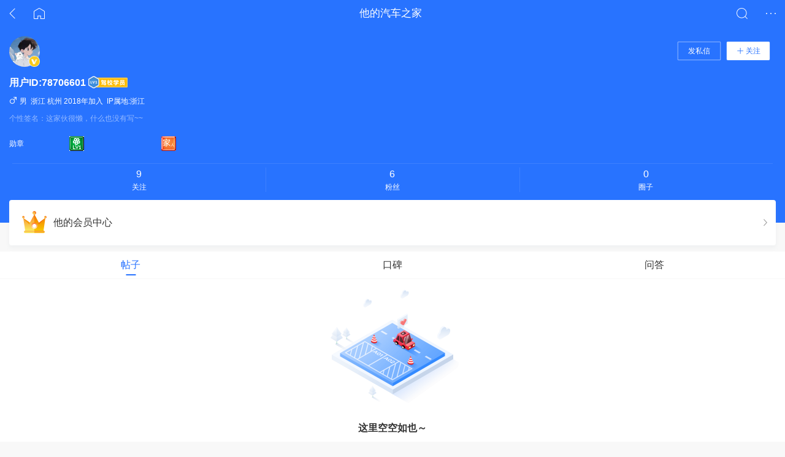

--- FILE ---
content_type: text/html; charset=utf-8
request_url: https://i.m.autohome.com.cn/78706601
body_size: 5490
content:


<!DOCTYPE html>
<html>
<head>
    <meta charset="utf-8">
    <meta name="viewport" content="width=device-width, initial-scale=1.0, user-scalable=0">
    <meta name="apple-mobile-web-app-capable" content="yes">
    <meta name="apple-mobile-web-app-status-bar-style" content="black">
    <meta name="format-detection" content="telephone=no">
    <meta name="format-detection" content="email=no">
    <meta name="keywords" content="" />
    <meta name="description" content="" />
    <title>用户ID:78706601的首页_手机汽车之家</title>

    
    <link rel="stylesheet" href="//z.autoimg.cn/account/m-i/style/i.css">

    <script type="text/javascript">
        var dd = new Date();
        var y = dd.getFullYear();
        var m = dd.getMonth() + 1;
        var d = dd.getDate();
        var time = y + "" + m + "" + d;

        document.write("<s" + "cript src='//x.autoimg.cn/bi/mda/ahas_head.min.js?v=" + time + "'></s" + "cript>");
    </script>
    <script type="text/javascript">
        var ua = navigator.userAgent;
        var ipad = ua.match(/(iPad).*OS\s([\d_]+)/),
            isIphone = !ipad && ua.match(/(iPhone\sOS)\s([\d_]+)/),
            isAndroid = ua.match(/(Android)\s+([\d.]+)/),
            isMobile = isIphone || isAndroid;
        //var sturl = document.referrer;
        //if (sturl == "") {
        //    sturl = document.URL;
        //}
        var sturl = document.URL;
        if (isMobile) {
            if (String(sturl).indexOf("i.autohome.com.cn") > 0) {
                sturl = String(sturl).replace("i.autohome.com.cn", "i.m.autohome.com.cn");
                location.href = sturl;
            }
        }
    </script>

    <script type="text/javascript">
        var memberId = '78706601';
        var headimg50 = '//i2.autoimg.cn/userscenter//g31/M00/BF/0F/120x120_0_q87_autohomecar__ChxoHWX2lM-ANWClAAFfbBJrNwE369.jpg';
        var ToDayPost = '2026-01-31 00:32:23';
        var hisIndex = true;
        var sex = '他';
    </script>
          <!-- 页面置灰样式 -->

<!-- create 2026-01-31 00:32:25  -->
<!-- from uc-fe-api -->

</head>
<body>
    <script language="javascript" type="text/javascript">
        var pvTrack = function () { };
        pvTrack.site = 1211003;
        //pvTrack.category = 1040;  //9279
        pvTrack.category = 1016;
        //pvTrack.subcategory = 9279;
        pvTrack.subcategory = 9985;
        pvTrack.object = 0;
        pvTrack.series = 0;
        pvTrack.type = 0;
        pvTrack.typeid = 0;
        pvTrack.spec = 0;
        pvTrack.level = 0;
        pvTrack.dealer = 0;
    </script>
    <script type="text/javascript">
  (function(doc){
  var _as = doc.createElement('script');
  _as.type = 'text/javascript';
  _as.async = true;
  _as.src = '//x.autoimg.cn/bi/mda/ahas_body.min.js?d=' + Math.floor((new Date()).getTime()/(1000*60*60*24));
  var s = doc.getElementsByTagName('script')[0];
  s.parentNode.insertBefore(_as, s);
  })(document);
</script>
<script language="javascript" type="text/javascript">
  //version 4.0
  var url_protocol = (("https:" == document.location.protocol) ? "  https://" : "  http://");
  var url_stats=url_protocol+ "al.autohome.com.cn/pv_count.php?SiteId=";
  (function (){
  if (typeof(pvTrack)!="undefined"){
  setTimeout("func_stats()",3000);
  var doc = document,t=pvTrack;
  var pv_site,pv_category ,pv_subcategory,pv_object,pv_series,pv_type,pv_typeid,pv_spec,pv_level,pv_dealer,pv_ref,pv_cur;
  pv_ref=escape(doc.referrer);pv_cur=escape(doc.URL);
  pv_site=t.site;pv_category=t.category ;pv_subcategory= t.subcategory;pv_object=t.object;pv_series=t.series;pv_type=t.type;pv_typeid=t.typeid;pv_spec=t.spec;pv_level=t.level;pv_dealer=t.dealer;
  url_stats+= pv_site+(pv_category != null ? "&CategoryId=" + pv_category : "")+ (pv_subcategory != null ? "&SubCategoryId=" + pv_subcategory : "")+ (pv_object != null ? "&objectid=" + pv_object : "")+ (pv_series != null ? "&seriesid=" + pv_series : "")+ (pv_type != null ? "&type=" + pv_type : "")+ (pv_typeid != null ? "&typeid=" + pv_typeid : "")+ (pv_spec != null ? "&specid=" + pv_spec : "")+ (pv_level != null ? "&jbid=" + pv_level : "")+ (pv_dealer != null ? "&dealerid=" + pv_dealer : "")+ "&ref=" + pv_ref + "&cur=" + pv_cur+"&rnd="+Math.random();
  var len_url_stats =url_stats.length;
  }
  })();
  document.write('<iframe id="PageView_stats" src="" style="display:none;"></iframe>');
function func_stats(){document.getElementById('PageView_stats').src =url_stats;}
</script>



    <input type="hidden" id="suid" value="78706601" />
    <section class="wrapper">
        
            <section id="headTrue" class="athm-nav athm-nav-channel">
      <a class="athm-nav__backward" href="/";"></a>
      <a class="athm-nav__home" href="//m.autohome.com.cn/"></a>
      <div class="athm-nav__dot"></div>
      <div class="athm-nav__dotlayer"></div>
      <div class="athm-nav__mask"></div>
      <div class="athm-nav__searchicon" data-tosearch="0"></div>
      <div class="athm-nav-channel__title">他的汽车之家</div>
    </section>
        
        
        <section class="other-user-center">
            <!--userinfo start-->
            <section class="other-user-info">
                <div class="user-info">
                    <dl class="user-avatar fn-clearfix">
                        <dt>
                            <img src="//i2.autoimg.cn/userscenter//g31/M00/BF/0F/120x120_0_q87_autohomecar__ChxoHWX2lM-ANWClAAFfbBJrNwE369.jpg" data-bigimg="//i2.autoimg.cn/userscenter//g31/M00/BF/0F/120x120_0_q87_autohomecar__ChxoHWX2lM-ANWClAAFfbBJrNwE369.jpg" alt="">
                            
                            <i class="icongrade icongrade-v1 "></i>
                        </dt>
                        <dd></dd>
                    </dl>
                    

                    <div class="handle-attention">
                        

                        <a href="javascript:void(0);" id="SendLetter" class="">发私信</a>
                        
                        <a class="handle-follow" style="" follower="Nothing"><i class="athm-iconfont athm-iconfont-add"></i><b>关注</b></a>
                        
                        <a href="javascript:void(0);" style="display:none;" follower="Friend">取消关注</a>
                        <a class="handle-follow" style="display:none;" follower="Following"><i class="athm-iconfont athm-iconfont-add"></i><b>关注</b></a>
                        <a href="javascript:void(0);" style="display:none;" follower="Follower">取消关注</a>


                    </div>
                    <dl class="user-intro">
                        <dt>
                            <a href="#2">用户ID:78706601</a>
                            <a href="/Member/Index/78706601?pvareaid=3240116">
                                
                                <span>
                                    
                                    <img src="//x.autoimg.cn/i.m/images/level/lv1.png?v=2023-04-12.01" alt="">
                                    
                                </span>
                            </a>
                        </dt>
                        <dd>
                            
                            <i class="icon-sex icon-male"></i>
                            男
                
                &nbsp;浙江 杭州&nbsp;2018年加入&nbsp;&nbsp;IP属地:浙江
                        </dd>
                        
                        <dd class="user-signature">
                            <span>个性签名：</span>
                            <p>这家伙很懒，什么也没有写~~</p>
                        </dd>
                    </dl>
                    
                    <div class="user-medal">
                        <span>勋章</span>
                        
                        <ul class="medal-list">
                            
                            <li class="medal-pic" data-get="True" data-name="解答达人一级勋章" data-describe="完成汽车之家·知道升级任务，解答问答，并被提问者采纳为满意回答，可得解答达人一级勋章">
                                <img src="https://x.autoimg.cn/club/v1Content/images/Detail/badge/small/158.png?52758" alt="">
                            </li>
                            
                            <li class="medal-pic" data-get="True" data-name="汽车之家家人" data-describe="完成首次绑定手机号，特此颁发汽车之家人勋章，以此奖励">
                                <img src="//x.autoimg.cn/i.m/images/medal/zhuce.png" alt="">
                            </li>
                            
                        </ul>
                    </div>
                    
                </div>
                <div class="user-about">
                    <a href="/78706601/Following?pvareaid=3240137" id="follow">
                        <span>9</span>
                        关注
                    </a>
                    <a href="/78706601/Followers?pvareaid=3240138" id="followers">
                        <span>6</span>
                        粉丝
                    </a>
                    <a href="//club.m.autohome.com.cn/cyq/usercyq-78706601.html" id="cyq">
                        <span>0</span>
                        圈子
                    </a>
                </div>
            </section>
            <!--userinfo end-->
            <section class="links-member">
                <a href="/Member/Index/78706601?pvareaid=3240116">
                    <img src="//s.autoimg.cn/club/account/m/images/icon-crown.png" alt="">
                    他的会员中心
                    <i class="athm-iconfont athm-iconfont-arrowright"></i>
                </a>
                
            </section>
            
            <!--tab-container start-->
            <section class="tab-container-card" data-role="tabSwitch" data-tab-active="2">
                <section class="athm-tab" data-role="tab">
                    <i class="item-sign"></i>
                    <span class="athm-tab__item item" style="display:none">动态</span>
                    <span class="athm-tab__item item activate">帖子</span>
                    <span class="athm-tab__item item">口碑</span>
                    <span class="athm-tab__item item">问答</span>
                </section>
                <section class="tab-container" data-no-login="1">
                    <div id="div_content">
                        <section class="other-publish">
                            <ul class="other-publish-list" id="ul_list">
                            </ul>
                            <section class="athm-blankloading">
                                <i class="athm-blankloading__motion"></i>
                                <br>
                                加载中
                           
                            </section>
                        </section>
                    </div>
                </section>
            </section>
            <!--tab-container end-->
            <!--未登录态 start-->
            <section class="no-login" style="display: none">
                登录注册后查看更多内容<br>
                <a href="javascipt:void(0);" id="a_nologin">立即查看<i class="athm-iconfont athm-iconfont-arrowright"></i></a>
            </section>
            <!--未登录态 end-->
        </section>
        <!-- pop 勋章详情气泡 start -->
        <section class="pop-medal fn-hide">
            <i class="arrow"></i>
            <div class="intro">
                <span class="pic">
                    <img src="http://x.autoimg.cn/space/HelpSystem/MedalImg/zhuce-small.png" alt=""></span>
                <span class="name">汽车之家家人</span>
            </div>
            <div class="describe">完成首次绑定手机号，特此颁发汽车之家人勋章，以此奖励</div>
        </section>
        <!-- pop 勋章详情气泡 end -->
        
    </section>

    <!--bigimg start-->
    <section class="w-mask mask-avatar fn-hide">
        <img src="" alt="">
        <i class="athm-iconfont athm-iconfont-arrowleft close-mask"></i>
        <div class="mask"></div>
    </section>
    <!--bigimg end-->
    <div class="athm-toast fn-hide" id="blacktoast">
        <div class="athm-toast-standard">
            <i class="athm-toast-standard__warning"></i>
            <div class="athm-toast-standard__description" id="blacktoastmsg"></div>
            
        </div>
        <div class="athm-toast__mask"></div>
    </div>
    <script src="//s.autoimg.cn/mass/zepto-1.2.2.min.js"></script>
    <script src="//s.autoimg.cn/mass/mass-2.3.10.min.js"></script>
    <!-- 以下为搜索脚本，每小时要加个时间戳 例：searchfloat.js?v=2018010116 -->
    <script src="//s.autoimg.cn/sou/h5search-app/assets/script/searchfloat.js"></script>
 
    <script src="//x.autoimg.cn/i.m/Scripts/i.m.userhisindexnew_minnew.js?v=2023-04-12.01" type="text/javascript"></script>
    <!-- 风控js  -->
    <script src="//x.autoimg.cn/account/Scripts/fingerprintpc.js"></script>

    <script type="text/javascript">

        var sendPrivateLetterUrl = '/privateletter/chat?pid=78706601' + '#pvareaid=104279';
        HisUserFollower();
        $("#SendLetter").click(function () {
            $.ajax({
                type: 'GET',
                url: "/user/CheckPrivacyLetter",
                data: 'acceptUserId=' + memberId,
                dataType: 'json',
                success: function (jsonData) {
                    if (jsonData == undefined) {
                        alert("异常");
                    }
                    else if (jsonData.Login == false) {
                        window.location.href = "//account.m.autohome.com.cn/?rt=1&backurl=" + document.location.href;
                    }
                    else if(jsonData.Result == -1){
                        $("#blacktoastmsg").html(jsonData.ErrorMessage);
                        $("#blacktoast").removeClass("fn-hide");
                        setTimeout(function () { $("#blacktoast").addClass("fn-hide"); }, 2000);
                    }
                    else if (jsonData.UserState > 0) {
                        switch (jsonData.UserState) {
                            case 1:
                                window.location.href = "//account.m.autohome.com.cn/upgrade/MBindMobile"; return;
                            case 2:
                                window.location.href = "//account.m.autohome.com.cn/upgrade/mperfectnickname"; return;
                        }
                    }
                    else if (jsonData.Result == 0) {
                        window.location.href = sendPrivateLetterUrl;
                   }
                    else {
                        FollowerHtml(jsonData.ErrorMessage);
                    }
                }
            });
        });
    </script>

    <script>
        // 勋章 － 展开折叠
        $('.user-info').on('click', '.handle-unfold', function (e) {
            e.stopPropagation();
            var $this = $(this);
            if (!$this.hasClass('active')) {
                $this.addClass('active');
            } else {
                $this.removeClass('active');
            }
        })

        $(document).on('click', function () {
            var $handleUnfold = $('.handle-unfold')
            if ($handleUnfold.hasClass('active')) {
                $handleUnfold.removeClass('active')
            }
        })

        // 勋章详情展示
        ; (function medalPop() {
            var $popMedal = $('.pop-medal');
            $('.wrapper').on('click', function (e) {
                if (!$(e.target).closest('.medal-pic').find('img').length == 0) {
                    e.stopPropagation();
                    var $this = $(e.target).closest('.medal-pic');
                    var medalPic = $this.find('img').attr('src');
                    var medalName = $this.data('name');
                    var medalDescribe = $this.data('describe');

                    $popMedal.find('img').attr('src', medalPic);
                    $popMedal.find('.name').html(medalName);
                    $popMedal.find('.describe').html(medalDescribe);

                    $popMedal.removeClass('fn-hide');

                    var offsetTop = $this.offset().top - $popMedal.height();

                    $popMedal.css({
                        'top': offsetTop + 'px'
                    });
                } else {
                    $popMedal.addClass('fn-hide');
                }
            })
        })();

        // 查看大头像 =====================
        $('img[data-bigimg]').on('click', function () {
            var $this = $(this);
            var $bigimg = $this.attr('data-bigimg');
            $('.mask-avatar').removeClass('fn-hide').find('img').attr('src', $bigimg);
        })

        // 关闭弹窗 =====================
        $('.w-mask').on('click', '.close-mask', function () {
            var $this = $(this);
            $this.parent('.w-mask').addClass('fn-hide');
        })
        //点击事件
        //私信
        $('#SendLetter').on('click', function () {
            trackCustomEvent('auto_common_event', { 'biz': 'auto', 'type': 'click', 'action': 'personal_letter_entrance_click', 'ctime': new Date().getTime(), 'area': 'middle', 'element': 'details', 'pmark': 0 });
        })
        //关注
        $('#follow').on('click', function () {
            trackCustomEvent('auto_common_event', { 'biz': 'auto', 'type': 'click', 'action': 'my_follow_entrance_click', 'ctime': new Date().getTime(), 'area': 'middle', 'element': 'details', 'pmark': 0 });
        })
        //粉丝
        $('#followers').on('click', function () {
            trackCustomEvent('auto_common_event', { 'biz': 'auto', 'type': 'click', 'action': 'my_fans_entrance_click', 'ctime': new Date().getTime(), 'area': 'middle', 'element': 'details', 'pmark': 0 });
        })
        //圈子
        $('#cyq').on('click', function () {
            trackCustomEvent('auto_common_event', { 'biz': 'auto', 'type': 'click', 'action': 'my_circle_entrance_click', 'ctime': new Date().getTime(), 'area': 'middle', 'element': 'details', 'pmark': 0 });
        })
    </script>
    <script>
        var isLogin = 'False';//是否登录
        $(function () {
            pageindex = 2;
            BindDefaultData();
        })
    </script>

</body>
</html>


--- FILE ---
content_type: text/html; charset=utf-8
request_url: https://i.m.autohome.com.cn/user/GetTopicList?uid=78706601&pageindex=1&r=0.4078792000914073
body_size: -233
content:
{"code":0,"result":[],"totalCount":0,"totalPages":0}

--- FILE ---
content_type: text/css
request_url: https://z.autoimg.cn/account/m-i/style/i.css
body_size: 25507
content:
html,body,div,span,applet,object,iframe,h1,h2,h3,h4,h5,h6,p,blockquote,pre,a,abbr,acronym,address,big,cite,code,del,dfn,em,img,ins,kbd,q,s,samp,small,strike,strong,sub,sup,tt,var,b,u,i,center,dl,dt,dd,ol,ul,li,fieldset,form,input,select,textarea,label,legend,article,aside,canvas,details,embed,figure,figcaption,footer,header,hgroup,menu,nav,output,ruby,section,summary,time,mark,audio,video{margin:0;padding:0;border:0;font-size:100%;font:inherit;vertical-align:baseline}table,caption,tbody,tfoot,thead,tr,th,td{margin:0;padding:0;font-size:100%;font:inherit;vertical-align:baseline}ol,ul{list-style:none}a{text-decoration:none}img{vertical-align:top}input,select,textarea{margin:0;padding:0;font-size:100%;font:inherit;-webkit-tap-highlight-color:rgba(0,0,0,0);tap-highlight-color:rgba(0,0,0,0);outline:0;box-shadow:none}html{word-wrap:break-word;word-break:break-all;-webkit-text-size-adjust:100%;-moz-text-size-adjust:100%;-ms-text-size-adjust:100%;text-size-adjust:100%}html{background-color:#f8f8f8;font:16px/1 "PingFang SC",Helvetica,Arial,"Hiragino Sans GB","Microsoft Yahei",STHeiTi,sans-serif;color:#333}.wrapper{height:100%;overflow:hidden}[data-role="tab"] .item{cursor:pointer}::-webkit-input-placeholder{color:#999}.fn-mt{margin-top:.625rem}.fn-mb{margin-bottom:.625rem}.fn-mlr{margin-left:.625rem;margin-right:.625rem}.fn-halfword{margin-right:0.5em}.fn-oneword{margin-right:1em}.fn-hide{display:none !important}.athm-iconfont{font-family:"athm-iconfont" !important;font-size:1rem;font-style:normal;-webkit-font-smoothing:antialiased;-moz-osx-font-smoothing:grayscale}.athm-generalize-text::before,.athm-generalize-img43::after,.athm-generalize-imgfull::after{content:"";display:inline-block;width:1.6875rem;height:.875rem;background:url(//s.autoimg.cn/mass/athm-advmark.png) no-repeat;background-size:1.6875rem .875rem}.athm-carousel{background:url(//s.autoimg.cn/as/static/holdimg_white.png) center center no-repeat;background-size:50% auto}.athm-blankloading__motion,.athm-toast-standard__loading::before{display:inline-block;width:1.5rem;height:1.5rem;vertical-align:top;background:url(//s.autoimg.cn/mass/athm-loading.svg) no-repeat;background-size:100% 100%}.icongrade{display:inline-block;width:.875rem;height:.875rem}.icongrade::before{content:"";display:inline-block;width:.875rem;height:.875rem;vertical-align:top;background:url(//s.autoimg.cn/mass/athm-grade.png) no-repeat;background-size:.875rem auto}.icongrade-v1::before{background-position:0 0}.icongrade-v2::before{background-position:0 -.9375rem}.icongrade-v3::before{background-position:0 -1.875rem}.athm-nav{height:88px;line-height:0;background-color:#2873FF}.athm-nav a{text-decoration:none}.athm-nav__searchframe{height:28px;padding:0 10px;font-size:12px;color:#999;line-height:28px;background-color:#fff;border-radius:4px;overflow:hidden;-webkit-transition:all 200ms ease;transition:all 200ms ease}.athm-nav__searchframe::before{content:"";display:inline-block;width:12px;height:12px;margin:8px 5px 0 0;vertical-align:top;background:url("[data-uri]") no-repeat;background-size:100% 100%}.athm-nav__searchicon{line-height:0}.athm-nav__searchicon::before{content:"";display:inline-block;width:18px;height:18px;vertical-align:top;background:url("[data-uri]") no-repeat;background-size:100% 100%}.athm-nav__backward{float:left;padding:13px 15px;line-height:0}.athm-nav__backward::before{content:"";display:inline-block;width:10px;height:18px;vertical-align:top;background:url("[data-uri]") no-repeat;background-size:100% 100%}.athm-nav__home{float:left;padding:13px 15px;line-height:0}.athm-nav__home::before{content:"";display:inline-block;width:18px;height:18px;vertical-align:top;background:url("[data-uri]") no-repeat;background-size:100% 100%}.athm-nav__dot{float:right;padding:21px 15px;line-height:0;cursor:pointer;-webkit-tap-highlight-color:rgba(0,0,0,0);tap-highlight-color:rgba(0,0,0,0);outline:0;box-shadow:none}.athm-nav__dot::before{content:"";display:inline-block;width:16px;height:2px;vertical-align:top;background:url("[data-uri]") no-repeat;background-size:100% 100%}.athm-nav__dot.activate ~ .athm-nav__dotlayer{display:block}.athm-nav__dot.activate ~ .athm-nav__mask{display:block}.athm-nav__dotlayer{position:absolute;top:44px;right:0;z-index:1010;display:none;width:258px;background-color:#fff;box-shadow:0 2px 4px rgba(0,0,0,0.5)}.athm-nav__dotlayer::before{content:"";position:absolute;top:-6px;right:16px;width:0;height:0;border:solid;border-width:0 7px 7px;border-color:transparent transparent #fff;overflow:hidden}.athm-nav__dotlayer>div:first-child{height:50px;overflow:hidden}.athm-nav__dotlayer>div:first-child img{float:left;width:34px;height:34px;margin:8px 15px 0 5px;border:0;border-radius:50%}.athm-nav__dotlayer>div:first-child a{position:relative;float:left;padding:0 15px;font-size:16px;color:#333;line-height:50px;overflow:hidden}.athm-nav__dotlayer>div:first-child a:visited{color:#333332}.athm-nav__dotlayer>div:first-child a::before{content:"";position:absolute;top:50%;left:0;height:14px;margin-top:-7px;border-left:solid #eee 1px;-webkit-transform:scaleX(0.5);-ms-transform:scaleX(0.5);transform:scaleX(0.5);overflow:hidden}.athm-nav__dotlayer>a{position:relative;display:block;height:50px;overflow:hidden}.athm-nav__dotlayer>a img{float:left;width:34px;height:34px;margin:8px 0 0 20px;border:0;border-radius:50%}.athm-nav__dotlayer>a i{position:absolute;top:6px;right:199px;min-width:12px;height:16px;padding:0 2px;font-size:12px;font-style:normal;color:#fff;line-height:16px;white-space:nowrap;text-align:center;background-color:#fd4d4d;border-radius:8px}.athm-nav__dotlayer>a span{display:block;margin:0 20px 0 69px;font-size:16px;color:#333;line-height:50px;white-space:nowrap;text-overflow:ellipsis;overflow:hidden}.athm-nav__dotlayer>div:last-child{padding:5px 0;overflow:hidden}.athm-nav__dotlayer>div:last-child::before{content:"";display:block;height:0;border-top:solid #eee 1px;-webkit-transform:scaleY(0.5);-ms-transform:scaleY(0.5);transform:scaleY(0.5);overflow:hidden}.athm-nav__dotlayer>div:last-child a{float:left;width:33.333%;font-size:16px;color:#333;line-height:40px;text-align:center}.athm-nav__dotlayer>div:last-child a:visited{color:#333332}.athm-nav__mask{position:fixed;top:0;right:0;bottom:0;left:0;z-index:1000;display:none;background-color:rgba(27,27,27,0.3);cursor:pointer;-webkit-tap-highlight-color:rgba(0,0,0,0);tap-highlight-color:rgba(0,0,0,0);outline:0;box-shadow:none}.athm-nav-header{position:relative;height:40px;padding:2px 0}.athm-nav-header__logo{float:left;margin:10px 15px 0 15px}.athm-nav-header__logo::before{content:"";display:inline-block;width:80px;height:20px;vertical-align:top;background:url("[data-uri]") no-repeat;background-size:100% 100%}.athm-nav-header__logo:nth-last-child(5) ~ .athm-nav-header__camera{right:99px}.athm-nav-header__logo:nth-last-child(5) ~ .athm-nav__searchframe{margin-right:99px}.athm-nav-header__camera{position:absolute;top:8px;right:60px;padding:7px 10px;line-height:0;-webkit-transition:all 200ms ease;transition:all 200ms ease}.athm-nav-header__camera::before{content:"";display:inline-block;width:16px;height:14px;vertical-align:top;background:url("[data-uri]") no-repeat;background-size:100% 100%}.athm-nav-header__login{float:right;position:relative;margin:5px 15px 0 15px}.athm-nav-header__login img{width:30px;height:30px;vertical-align:top;border:0;border-radius:50%}.athm-nav-header__login i{position:absolute;top:-2px;right:-5px;min-width:12px;height:16px;padding:0 2px;font-size:12px;font-style:normal;color:#fff;line-height:16px;white-space:nowrap;text-align:center;background-color:#fd4d4d;border-radius:8px}.athm-nav-header__login i:empty{display:none}.athm-nav-header .athm-nav__searchframe{margin-top:6px}.athm-nav-service__assist{position:relative;height:44px}.athm-nav-service__chief{display:-webkit-box;display:-webkit-flex;display:-ms-flexbox;display:flex;-webkit-box-pack:justify;-webkit-justify-content:space-between;-ms-flex-pack:justify;justify-content:space-between;margin:0 43px 0 15px}.athm-nav-service__chief a{display:block;font-size:17px;color:#fff;line-height:44px;opacity:0.5}.athm-nav-service__chief a:visited{color:#fffffe}.athm-nav-service__chief a.activate{opacity:1}@media screen and (min-width: 360px){.athm-nav-service__chief a{font-size:18px}}.athm-nav-service__arrow{position:absolute;top:0;right:10px;padding:17px 5px;line-height:0;-webkit-transition:-webkit-transform 200ms ease;transition:-webkit-transform 200ms ease;transition:transform 200ms ease;transition:transform 200ms ease, -webkit-transform 200ms ease;cursor:pointer;-webkit-tap-highlight-color:rgba(0,0,0,0);tap-highlight-color:rgba(0,0,0,0);outline:0;box-shadow:none}.athm-nav-service__arrow::before{content:"";display:inline-block;width:18px;height:10px;vertical-align:top;background:url("[data-uri]") no-repeat;background-size:100% 100%}.athm-nav-service__arrow.activate{-webkit-transform:rotate(180deg);-ms-transform:rotate(180deg);transform:rotate(180deg)}.athm-nav-service__arrow.activate::after{display:none}.athm-nav-service__arrow.activate ~ .athm-nav-service__arrowlayer{display:block}.athm-nav-service__arrow.activate ~ .athm-nav__mask{display:block}.athm-nav-service__arrow.highlight::after{content:"";position:absolute;top:11px;right:-2px;width:6px;height:6px;vertical-align:top;background-color:#fd4d4d;border-radius:50%}.athm-nav-service__arrowlayer{position:absolute;top:44px;right:8px;z-index:1010;display:none;width:94px;background-color:#fff;box-shadow:0 4px 10px rgba(0,0,0,0.1);-webkit-transform:translate3d(0, 0, 0);transform:translate3d(0, 0, 0)}.athm-nav-service__arrowlayer::before{content:"";position:absolute;top:-6px;right:10px;width:0;height:0;border:solid;border-width:0 7px 7px;border-color:transparent transparent #fff;overflow:hidden}.athm-nav-service__arrowlayer a{position:relative;display:block;height:45px;padding:0 15px;font-size:16px;color:#333;line-height:44px;overflow:hidden}.athm-nav-service__arrowlayer a:visited{color:#333332}.athm-nav-service__arrowlayer a::before{content:"";position:absolute;right:15px;bottom:0;left:15px;border-bottom:solid #eee 1px;-webkit-transform:scaleY(0.5);-ms-transform:scaleY(0.5);transform:scaleY(0.5)}.athm-nav-service__arrowlayer a:last-child::before{display:none}.athm-nav-service__arrowlayer a.highlight::after{content:"";display:inline-block;width:6px;height:6px;margin-top:12px;vertical-align:top;background-color:#fd4d4d;border-radius:50%}.athm-nav-service .athm-nav__searchicon{display:none}.athm-nav-service.sticky .athm-nav-service__assist{position:fixed;top:0;left:0;z-index:1000;width:100%;background-color:#2873FF}.athm-nav-service.sticky .athm-nav-service__assist .athm-nav-service__chief{margin-right:76px}.athm-nav-service.sticky .athm-nav-service__assist .athm-nav-service__arrow{right:43px}.athm-nav-service.sticky .athm-nav-service__assist .athm-nav-service__arrowlayer{right:41px}.athm-nav-service.sticky .athm-nav-service__assist .athm-nav__searchicon{display:block;position:absolute;top:0;right:10px;padding:13px 5px}.athm-nav-channel{position:relative;height:44px}.athm-nav-channel .athm-nav__searchicon{float:right;padding:13px 15px}.athm-nav-channel__title{font-size:17px;color:#fff;line-height:44px;white-space:nowrap;text-overflow:ellipsis;text-align:center;overflow:hidden}.athm-nav-subject{position:relative;height:44px}.athm-nav-subject .athm-nav__home{margin-right:10px}.athm-nav-subject .athm-nav__dot{margin-left:10px}.athm-nav-subject .athm-nav__searchframe{position:relative;top:8px;text-align:center}.athm-footer{padding:24px 0;line-height:0;text-align:center;background-color:#fff}.athm-footer a{display:inline-block;font-size:14px;color:#333;line-height:14px;text-decoration:none;vertical-align:top}.athm-footer a:visited{color:#333334}.athm-footer a::before{content:"";display:inline-block;width:18px;height:14px;margin-right:5px;vertical-align:top;background:url("[data-uri]") no-repeat;background-size:100% 100%}.athm-footer div{margin-top:12px;font-size:14px;color:#333;line-height:14px}.athm-menu{line-height:0;background-color:#fff;overflow:hidden}.athm-menu a{float:left;width:20%;height:44px;font-size:16px;line-height:44px;white-space:nowrap;text-decoration:none;text-align:center}.athm-menu a:nth-child(1):nth-last-child(8),.athm-menu a:nth-child(1):nth-last-child(8) ~ a{width:25%}.athm-menu a.blank{pointer-events:none;visibility:hidden}.athm-menu a.activate span{color:#2873ff}.athm-menu a.disabled{pointer-events:none}.athm-menu a.disabled span{color:#ccc}.athm-menu a.highlight span::after{content:"";position:absolute;top:6px;right:-6px;width:6px;height:6px;background-color:#fd4d4d;border-radius:50%}.athm-menu a span{position:relative;display:inline-block;color:#333;vertical-align:top}.athm-carousel{position:relative;line-height:1;overflow:hidden}.athm-carousel .carousel{width:1000%;overflow:hidden;will-change:transform}.athm-carousel .carousel .c-item{float:left;width:10%;overflow:hidden}.athm-carousel img{width:100%;height:auto}.athm-carousel .navi{position:absolute;bottom:.875rem;left:0;width:100%;font-size:0;text-align:center}.athm-carousel .navi .dot i{display:inline-block;width:.3125rem;height:.3125rem;margin:0 .1875rem;background-color:rgba(255,255,255,0.5);vertical-align:top}.athm-carousel .navi .dot i.activate{background-color:#fff}.athm-carousel .navi .dot i:only-child{display:none}.athm-title{position:relative;font-size:1rem;line-height:1;background-color:#fff}.athm-title::after{content:"";clear:both;display:block;height:0;border-bottom:solid #eee 1px;-webkit-transform:scaleY(0.5);-ms-transform:scaleY(0.5);transform:scaleY(0.5);overflow:hidden}.athm-title__item{display:inline-block;margin-left:.9375rem;font-weight:bold;color:#333;line-height:2.75rem;vertical-align:top}.athm-title__item::before{content:"";display:inline-block;width:.1875rem;height:.875rem;margin:.9375rem .3125rem 0 0;vertical-align:top;background-color:#2873ff}.athm-title-orange .athm-title__item::before{background-color:orange}.athm-tab{position:relative;display:-webkit-box;display:-webkit-flex;display:-ms-flexbox;display:flex;padding-bottom:1px;line-height:1;background-color:#fff}.athm-tab::after{content:"";position:absolute;right:0;bottom:0;left:0;height:0;border-bottom:solid #eee 1px;-webkit-transform:scaleY(0.5);-ms-transform:scaleY(0.5);transform:scaleY(0.5);overflow:hidden}.athm-tab .item-sign{position:absolute;left:0;bottom:.375rem;width:1rem;height:2px;background-color:#2873ff;opacity:0;-webkit-transition:opacity 200ms ease;transition:opacity 200ms ease}.athm-tab .item-sign ~ *.activate::after{display:none !important}.athm-tab__item{position:relative;-webkit-box-flex:1;-webkit-flex:1;-ms-flex:1;flex:1;display:block;height:2.75rem;font-size:1rem;color:#333;line-height:2.75rem;text-align:center;cursor:pointer}.athm-tab__item:visited{color:#333332}.athm-tab__item.activate{color:#2873ff}.athm-tab__item.activate:visited{color:#2873fe}.athm-tab__item.activate:after{content:"";position:absolute;left:50%;bottom:.3125rem;width:1rem;height:2px;margin-left:-0.5em;background-color:#2873ff}.athm-tab__item.disabled{color:#ccc;pointer-events:none}.athm-tab__item.disabled:visited{color:#cccccb}.athm-tab__item:not(a){-webkit-tap-highlight-color:rgba(0,0,0,0);tap-highlight-color:rgba(0,0,0,0);outline:0;box-shadow:none}[data-tab-contentFade] [data-role="content"]>*{-webkit-animation:athm-tab 500ms ease both;animation:athm-tab 500ms ease both}@-webkit-keyframes athm-tab{0%{opacity:0.5}100%{opacity:1}}@keyframes athm-tab{0%{opacity:0.5}100%{opacity:1}}.athm-tab1st{line-height:1;background-color:#fff}.athm-tab1st::after{content:"";display:block;height:0;border-bottom:solid #eee 1px;-webkit-transform:scaleY(0.5);-ms-transform:scaleY(0.5);transform:scaleY(0.5);overflow:hidden}.athm-tab1st__assist{height:2.75rem;overflow:hidden}.athm-tab1st__scroll{height:4rem;font-size:0;white-space:nowrap;overflow-x:auto;-webkit-overflow-scrolling:touch}.athm-tab1st__anchor{position:relative;display:inline-block;vertical-align:top}.athm-tab1st__item{position:relative;display:inline-block;margin-right:1.5625rem;font-size:1rem;color:#333;line-height:2.75rem;vertical-align:top;cursor:pointer}.athm-tab1st__item:visited{color:#333332}.athm-tab1st__item:first-child{margin-left:.9375rem}.athm-tab1st__item:last-child{margin-right:1.875rem}.athm-tab1st__item.activate{color:#2873ff}.athm-tab1st__item.activate:visited{color:#2873fe}.athm-tab1st__item.activate:after{content:"";position:absolute;left:50%;bottom:.3125rem;width:1rem;height:2px;margin-left:-0.5em;background-color:#2873ff}.athm-tab1st__item.disabled{color:#ccc;pointer-events:none}.athm-tab1st__item.disabled:visited{color:#cccccb}.athm-tab1st__item:not(a){-webkit-tap-highlight-color:rgba(0,0,0,0);tap-highlight-color:rgba(0,0,0,0);outline:0;box-shadow:none}.athm-tab2nd{line-height:1;background-color:#fff}.athm-tab2nd::after{content:"";display:block;height:0;border-bottom:solid #eee 1px;-webkit-transform:scaleY(0.5);-ms-transform:scaleY(0.5);transform:scaleY(0.5);overflow:hidden}.athm-tab2nd__assist{height:2.75rem;overflow:hidden}.athm-tab2nd__scroll{height:4rem;font-size:0;white-space:nowrap;overflow-x:auto;-webkit-overflow-scrolling:touch}.athm-tab2nd__anchor{position:relative;display:inline-block;vertical-align:top}.athm-tab2nd__item{display:inline-block;margin-right:1.5625rem;font-size:.875rem;color:#333;line-height:2.75rem;vertical-align:top;cursor:pointer}.athm-tab2nd__item:visited{color:#333332}.athm-tab2nd__item:first-child{margin-left:.9375rem}.athm-tab2nd__item:last-child{margin-right:1.875rem}.athm-tab2nd__item.activate{color:#2873ff}.athm-tab2nd__item.activate:visited{color:#2873fe}.athm-tab2nd__item.disabled{color:#ccc;pointer-events:none}.athm-tab2nd__item.disabled:visited{color:#cccccb}.athm-tab2nd__item:not(a){-webkit-tap-highlight-color:rgba(0,0,0,0);tap-highlight-color:rgba(0,0,0,0);outline:0;box-shadow:none}.athm-underbed{display:block;font-size:.875rem;color:#2873ff;line-height:2.75rem;text-align:center;background-color:#fff;cursor:pointer}.athm-underbed:visited{color:#2873fe}.athm-underbed__right,.athm-underbed__bottom,.athm-underbed__top{display:inline-block;margin:1.0625rem 0 0 .3125rem;line-height:0;vertical-align:top}.athm-underbed__right::before,.athm-underbed__bottom::before,.athm-underbed__top::before{content:"";display:inline-block;width:.375rem;height:.625rem;vertical-align:top;background:url("[data-uri]") no-repeat;background-size:100% 100%}.athm-underbed__bottom{margin-left:.4375rem;-webkit-transform:rotate(90deg);-ms-transform:rotate(90deg);transform:rotate(90deg)}.athm-underbed__top{margin-left:.4375rem;-webkit-transform:rotate(-90deg);-ms-transform:rotate(-90deg);transform:rotate(-90deg)}.athm-page{margin:0 20px;position:relative;font-size:.75rem;line-height:2.125rem}.athm-page::after{content:"";clear:both;display:block;height:0;overflow:hidden}.athm-page__home,.athm-page__prev,.athm-page__next,.athm-page__last{float:left;box-sizing:border-box;width:28%;color:#333;text-align:center;background-color:#fff;border:solid #e6e6e6;border-width:1px 0 1px 1px;border-radius:.125rem 0 0 .125rem}.athm-page__home:visited,.athm-page__prev:visited,.athm-page__next:visited,.athm-page__last:visited{color:#333332}.athm-page__home.disabled,.athm-page__prev.disabled,.athm-page__next.disabled,.athm-page__last.disabled{color:#999;pointer-events:none}.athm-page__next,.athm-page__last{border-width:1px 1px 1px 0;border-radius:0 .125rem .125rem 0}.athm-page__num{position:relative;float:left;box-sizing:border-box;width:44%;background-color:#fff;border:solid #e6e6e6 1px}.athm-page__num span{display:block;color:#333;text-align:center}.athm-page__num span::after{content:"";display:inline-block;width:.625rem;height:.375rem;margin:.875rem 0 0 .3125rem;vertical-align:top;background:url("[data-uri]") no-repeat;background-size:100% 100%}.athm-page__num span em{color:#2873ff}.athm-page__num select{position:absolute;top:0;left:0;opacity:0;width:100%;height:100%}.athm-page-input .athm-page__home,.athm-page-input .athm-page__prev,.athm-page-input .athm-page__next,.athm-page-input .athm-page__last{width:20%}.athm-page-input .athm-page__prev,.athm-page-input .athm-page__next{border-radius:0}.athm-page-input .athm-page__num{width:20%}.athm-page-input .athm-page__num span::after{display:none}.athm-page-input input{position:absolute;top:0;left:40%;box-sizing:border-box;width:20%;font-size:.75rem;color:#2873ff;line-height:2.125rem;text-align:center;background-color:#fff;border-radius:0;opacity:0}.athm-page-input input:focus{opacity:1;border:solid #2873ff 1px}.athm-page-input input:focus+.athm-page-input__skip{display:block}.athm-page-input input:focus+.athm-page-input__skip+.athm-page-input__stop{display:block}.athm-page-input__skip,.athm-page-input__stop{position:absolute;top:0;left:60%;display:none;box-sizing:border-box;width:20%;color:#2873ff;text-align:center;background-color:#fff;border:solid #e6e6e6;border-width:1px 1px 1px 0}.athm-page-input__skip:visited,.athm-page-input__stop:visited{color:#2873fe}.athm-page-input__stop{left:80%;border-radius:0 .125rem .125rem 0;color:#333}.athm-page-input__stop:visited{color:#333332}.athm-blankloading{padding:.75rem 0;font-size:.875rem;color:#999;line-height:1;text-align:center;overflow:hidden}.athm-blankloading__motion{margin-bottom:.5rem}.athm-tips{position:relative;line-height:1;background-color:#fffbe2}.athm-tips__warning{position:absolute;top:.5625rem;left:.9375rem;width:1.125rem;height:1.125rem;background:url("[data-uri]") no-repeat;background-size:100% 100%}.athm-tips__warning ~ .athm-tips__info{padding-left:2.6875rem}.athm-tips__info{display:block;padding:.5rem 2.625rem .5rem .9375rem;font-size:.875rem;color:#333;line-height:1.25rem}.athm-tips__info:visited{color:#333332}.athm-tips__shut{position:absolute;top:0;right:0;padding:.75rem .9375rem;line-height:0}.athm-tips__shut::before{content:"";display:inline-block;width:.75rem;height:.75rem;vertical-align:top;background:url("[data-uri]") no-repeat;background-size:100% 100%}.athm-toast{position:fixed;top:50%;left:0;z-index:1020;width:100%;line-height:1;text-align:center}.athm-toast-standard{position:relative;z-index:1010;display:inline-block;box-sizing:border-box;min-width:6.25rem;max-width:70%;min-height:6.25rem;padding:1.25rem .625rem;vertical-align:top;background-color:rgba(27,27,27,0.9);border-radius:.625rem;-webkit-transform:translateY(-50%);-ms-transform:translateY(-50%);transform:translateY(-50%)}.athm-toast-standard__success,.athm-toast-standard__error,.athm-toast-standard__warning{display:inline-block;line-height:0;vertical-align:top}.athm-toast-standard__success::before,.athm-toast-standard__error::before,.athm-toast-standard__warning::before{content:"";display:inline-block;width:2.125rem;height:2.125rem;vertical-align:top}.athm-toast-standard__success::before{background:url("[data-uri]") no-repeat;background-size:100% 100%}.athm-toast-standard__error::before{background:url("[data-uri]") no-repeat;background-size:100% 100%}.athm-toast-standard__warning::before{background:url("[data-uri]") no-repeat;background-size:100% 100%}.athm-toast-standard__loading{display:inline-block;padding:.3125rem;line-height:0;vertical-align:top}.athm-toast-standard__loading::before{content:""}.athm-toast-standard__description{margin-top:.5rem;font-size:.875rem;color:#fff;line-height:1.125rem}.athm-toast-currency{position:relative;z-index:1010;display:inline-block;box-sizing:border-box;min-width:6.25rem;max-width:70%;min-height:4.375rem;padding:.9375rem 1.25rem;font-size:0;word-spacing:-1px;vertical-align:top;background-color:rgba(27,27,27,0.9);border-radius:.625rem;-webkit-transform:translateY(-50%);-ms-transform:translateY(-50%);transform:translateY(-50%)}.athm-toast-currency::before{content:"";display:inline-block;width:0;height:2.5rem;vertical-align:middle;overflow:hidden}.athm-toast-currency__description{display:inline-block;max-width:100%;word-spacing:normal;vertical-align:middle;font-size:.875rem;color:#fff;line-height:1.25rem}.athm-toast-currency__description small{font-size:.75rem}.athm-toast__mask{position:fixed;top:0;right:0;bottom:0;left:0;z-index:1000}.athm-confirm{position:fixed;top:50%;left:0;z-index:1010;width:100%;line-height:1;text-align:center}.athm-confirm-currency{position:relative;z-index:1010;display:inline-block;box-sizing:border-box;min-width:15rem;max-width:70%;background-color:#fff;border-radius:.625rem;-webkit-transform:translateY(-50%);-ms-transform:translateY(-50%);transform:translateY(-50%)}.athm-confirm-currency__description{min-height:3.4375rem;padding:.9375rem 1.25rem;font-size:0;word-spacing:-1px;vertical-align:top}.athm-confirm-currency__description::before{content:"";display:inline-block;width:0;height:3.4375rem;vertical-align:middle;overflow:hidden}.athm-confirm-currency__description dl{display:inline-block;max-width:100%;word-spacing:normal;vertical-align:middle;font-size:.875rem;color:#333;line-height:1.25rem}.athm-confirm-currency__description dl small{font-size:.75rem}.athm-confirm-currency__description dl dt{margin-bottom:.5625rem;font-size:1.0625rem;font-weight:bold;line-height:1.4375rem}.athm-confirm-currency__handle{overflow:hidden}.athm-confirm-currency__handle::before{content:"";display:block;height:0;border-top:solid #eee 1px;-webkit-transform:scaleY(0.5);-ms-transform:scaleY(0.5);transform:scaleY(0.5);overflow:hidden}.athm-confirm-currency__handle a,.athm-confirm-currency__handle div{position:relative;float:left;width:50%;font-size:.9375rem;color:#999;line-height:2.75rem;text-align:center;cursor:pointer}.athm-confirm-currency__handle a:visited,.athm-confirm-currency__handle div:visited{color:#999998}.athm-confirm-currency__handle a:only-child,.athm-confirm-currency__handle div:only-child{width:100%}.athm-confirm-currency__handle a:last-child,.athm-confirm-currency__handle div:last-child{color:#2873ff}.athm-confirm-currency__handle a:last-child:visited,.athm-confirm-currency__handle div:last-child:visited{color:#2873fe}.athm-confirm-currency__handle a:last-child::before,.athm-confirm-currency__handle div:last-child::before{content:"";position:absolute;top:0;bottom:0;left:-1px;width:0;border-left:solid #eee 1px;-webkit-transform:scaleX(0.5);-ms-transform:scaleX(0.5);transform:scaleX(0.5);overflow:hidden}.athm-confirm__mask{position:fixed;top:0;right:0;bottom:0;left:0;z-index:1000;background-color:rgba(27,27,27,0.3)}.athm-generalize-text{position:relative}.athm-generalize-text::before{position:absolute;right:.9375rem;bottom:.625rem;pointer-events:none}.athm-generalize-text.mark-hide::after{display:none}.athm-generalize-text a{display:block;padding:.5rem .9375rem;font-size:1.0625rem;color:#333;line-height:1.5rem;background-color:#fff}.athm-generalize-text a:visited{color:#333332}.athm-generalize-text a::after{content:"";display:inline-block;width:1.6875rem;overflow:hidden}.athm-generalize-img43{position:relative;background-color:#fff}.athm-generalize-img43::after{position:absolute;left:.9375rem;bottom:.9375rem;pointer-events:none}.athm-generalize-img43.mark-hide::after{display:none}.athm-generalize-img43 a:not([style]){display:block;padding:.9375rem;background-color:#fff;overflow:hidden}.athm-generalize-img43 a:not([style]) img{float:right;margin-left:8px;width:7rem;height:5.25rem}.athm-generalize-img43 a:not([style]) .noa{display:block;font-size:1.0625rem;color:#333;line-height:1.5rem}.athm-generalize-img43 a:not([style]) .nob{display:block;margin-top:.375rem;font-size:.75rem;color:#999;line-height:1rem}.athm-generalize-imgfull{position:relative}.athm-generalize-imgfull::after{position:absolute;right:.25rem;bottom:.25rem;pointer-events:none}.athm-generalize-imgfull.mark-hide::after{display:none}.athm-generalize-imgfull a{display:block}.athm-generalize-imgfull a img{width:100%;height:auto}.athm-garage{position:fixed;right:.9375rem;bottom:6.875rem;z-index:999;width:2.5rem;height:2.5rem;text-align:center;background-color:rgba(40,115,255,0.9);border-radius:50%;box-shadow:0 .125rem .5rem rgba(40,115,255,0.4)}.athm-garage::before{content:"";display:inline-block;width:1.125rem;height:1rem;margin-top:.75rem;vertical-align:top;background:url("[data-uri]") no-repeat;background-size:100% 100%}.athm-garage .count{position:absolute;top:-.25rem;right:-.125rem;min-width:.75rem;height:1rem;padding:0 .125rem;font-size:.75rem;color:#fff;line-height:1rem;text-align:center;background-color:#fd4d4d;border-radius:.5rem}.athm-garage .count:empty{display:none}.athm-backtop{position:fixed;right:-2.5rem;bottom:3.75rem;z-index:999;width:2.375rem;height:2.375rem;text-align:center;background-color:rgba(255,255,255,0.9);border:solid #eee 1px;border-radius:50%;box-shadow:0 .125rem .25rem rgba(0,0,0,0.1);cursor:pointer;-webkit-animation:athm-backtop 200ms ease both;animation:athm-backtop 200ms ease both}@-webkit-keyframes athm-backtop{0%{right:0.625em;opacity:0}100%{right:0.9375em;opacity:1}}@keyframes athm-backtop{0%{right:0.625em;opacity:0}100%{right:0.9375em;opacity:1}}.athm-backtop::before{content:"";display:inline-block;width:1.125rem;height:.625rem;margin-top:.8125rem;vertical-align:top;background:url("[data-uri]") no-repeat;background-size:100% 100%}@font-face{font-family:"athm-iconfont";src:url("//s.autoimg.cn/mass/athm-iconfont-v20180320/iconfont.eot?t=1521515070155");src:url("//s.autoimg.cn/mass/athm-iconfont-v20180320/iconfont.eot?t=1521515070155#iefix") format("embedded-opentype"),url("[data-uri]") format("woff"),url("//s.autoimg.cn/mass/athm-iconfont-v20180320/iconfont.ttf?t=1521515070155") format("truetype"),url("//s.autoimg.cn/mass/athm-iconfont-v20180320/iconfont.svg?t=1521515070155#athm-iconfont") format("svg")}.athm-iconfont-arrowright:before{content:"\e749"}.athm-iconfont-arrowbottom:before{content:"\e74a"}.athm-iconfont-arrowleft:before{content:"\e74b"}.athm-iconfont-arrowtop:before{content:"\e74c"}.athm-iconfont-app:before{content:"\e74d"}.athm-iconfont-add:before{content:"\e74e"}.athm-iconfont-star:before{content:"\e74f"}.athm-iconfont-star-fill:before{content:"\e750"}.athm-iconfont-vs:before{content:"\e751"}.athm-iconfont-pass:before{content:"\e752"}.athm-iconfont-camera:before{content:"\e753"}.athm-iconfont-shut:before{content:"\e754"}.athm-iconfont-comment:before{content:"\e755"}.athm-iconfont-comment-fill:before{content:"\e756"}.athm-iconfont-diamond:before{content:"\e757"}.athm-iconfont-praise-fill:before{content:"\e758"}.athm-iconfont-praise:before{content:"\e759"}.athm-iconfont-praiseshine-fill:before{content:"\e75a"}.athm-iconfont-home:before{content:"\e75b"}.athm-iconfont-image:before{content:"\e75c"}.athm-iconfont-loction:before{content:"\e75d"}.athm-iconfont-message:before{content:"\e75e"}.athm-iconfont-points:before{content:"\e75f"}.athm-iconfont-phiz:before{content:"\e760"}.athm-iconfont-search:before{content:"\e761"}.athm-iconfont-share:before{content:"\e762"}.athm-iconfont-share-fill:before{content:"\e763"}.athm-iconfont-switch:before{content:"\e764"}.athm-iconfont-alipay:before{content:"\e765"}.athm-iconfont-wechat:before{content:"\e766"}.athm-iconfont-eye:before{content:"\e768"}.wrapper{font-size:.875rem}a{color:#fff}[class*=-card]{background-color:#fff}.color-orange{color:#f9712c !important}.fn-fl{float:left}.fn-fr{float:right}.fn-clearfix{zoom:1}.fn-clearfix:after{content:'';display:block;height:0;clear:both}.fn-mt{margin-top:.625rem}.fn-color-gray{color:#666 !important}.fn-color-blue{color:#2873ff !important}.fn-color-gray-lighter{color:#ccc !important}.fn-color-green{color:#45c186 !important}.fn-color-red{color:#fd4d4d !important}.athm-title{overflow:hidden}.athm-title::after{display:none}.athm-title .right-link{float:right;line-height:2.75rem;padding:0 .9375rem;color:#999;font-size:.75rem}.athm-title .right-link i{font-size:12px;margin-left:.1875rem}.athm-iconfont-arrowright{float:right;color:#999;font-size:.875rem}.i-user-info{position:relative;padding-bottom:2.5rem;background-color:#2873ff}.i-user-info .user-info{position:relative;padding:1.25rem 5.625rem 1.25rem 1.25rem;overflow:hidden}.i-user-info .user-avatar{position:relative;float:left;width:4.375rem;height:4.375rem}.i-user-info .user-avatar img{display:block;width:100%;height:100%;border-radius:50%}.i-user-info .user-avatar .icongrade{position:absolute;bottom:0;right:0;width:1.125rem;height:1.125rem}.i-user-info .user-avatar .icongrade::before{width:1.125rem;height:1.125rem;background-size:100% auto}.i-user-info .user-avatar .icongrade-v2::before{background-position:0 -1.1875rem}.i-user-info .user-avatar .icongrade-v3::before{background-position:0 -2.375rem}.i-user-info dd{margin-left:5.25rem}.i-user-info .user-name{position:relative;padding:.75rem 0 .3125rem;line-height:1.375rem;font-size:1rem}.i-user-info .user-name a{float:left;max-width:80%;white-space:nowrap;text-overflow:ellipsis;vertical-align:middle;overflow:hidden}@media screen and (max-width: 320px){.i-user-info dd{margin-left:4.875rem}.i-user-info .user-name{font-size:.875rem}}.i-user-info .user-level img{height:1.25rem}.i-user-info .user-sign{position:absolute;right:0;top:50%;height:1.5rem;line-height:1.5rem;padding:.3125rem .375rem;font-size:.75rem;background:rgba(255,255,255,0.1);border-radius:6.25rem 0 0 6.25rem;-webkit-transform:translateY(-50%);-ms-transform:translateY(-50%);transform:translateY(-50%);overflow:hidden}.i-user-info .user-sign .icon-gift{float:left;width:1.5rem;height:1.5rem;background:url("../images/icon-gift.png") no-repeat;background-size:100%;margin-right:.4375rem}.user-about{position:relative;display:-webkit-box;display:-webkit-flex;display:-ms-flexbox;display:flex;margin:0 1.25rem}.user-about::before{position:absolute;left:0;top:0;padding:0 1.25rem;content:"";display:block;width:100%;border-top:1px solid #fff;-webkit-transform:scaleY(0.5);-ms-transform:scaleY(0.5);transform:scaleY(0.5);opacity:0.2;box-sizing:border-box}.user-about a{position:relative;display:block;-webkit-box-flex:1;-webkit-flex:1;-ms-flex:1;flex:1;width:0%;padding:.4375rem 0 .5625rem;text-align:center;line-height:1.0625rem;font-size:.75rem}.user-about a span{display:block;line-height:1.375rem;font-size:1rem;padding-bottom:2px}.user-about a:not(:first-child)::before{position:absolute;left:0;top:.4375rem;content:"";display:block;height:2.5rem;border-left:1px solid #fff;-webkit-transform:scaleX(0.5);-ms-transform:scaleX(0.5);transform:scaleX(0.5);opacity:0.2}.icon-sex{display:inline-block;width:.875rem;height:.875rem;vertical-align:middle;margin:-.1875rem 0 0 .3125rem}.icon-sex::after{content:"";display:inline-block;width:.875rem;height:.875rem;background:url("../images/icon-sex.png") no-repeat;background-size:100%;vertical-align:top}.icon-male::after{background-position:0 -.875rem}.links-member{position:relative;z-index:1;margin:-2.3125rem .9375rem 0}.links-member>a:not(.banner){display:block;line-height:2.625rem;padding:1rem .625rem 1rem 1.25rem;font-size:1rem;color:#333;background-color:#fff;border-radius:.25rem;box-shadow:0 .25rem .375rem 0 rgba(174,178,187,0.11);overflow:hidden}.links-member>a:not(.banner) img{float:left;width:2.625rem;margin-right:.625rem}.links-member .banner img{width:100%;border-radius:.25rem}.i-message-card+.i-wallet-card{margin-top:.625rem}.links-message{display:-webkit-box;display:-webkit-flex;display:-ms-flexbox;display:flex}.links-message>a{position:relative;display:block;-webkit-box-flex:1;-webkit-flex:1;-ms-flex:1;flex:1;width:0%;padding:.9375rem 0;text-align:center;font-size:.75rem;color:#333}.links-message>a img{display:block;width:1.75rem;height:1.75rem;margin:0 auto .625rem}.links-message>a .mark-tips{position:absolute;left:50%;top:.5625rem;padding:0 .1875rem;min-width:.625rem;height:1rem;text-align:center;line-height:1rem;margin-left:.3125rem;font-size:.625rem;color:#fff;background-color:#fd4d4d;border-radius:.5rem}.i-exposure{display:block}.i-exposure img{width:100%;height:auto}.links-about-wallet{display:-webkit-box;display:-webkit-flex;display:-ms-flexbox;display:flex}.links-about-wallet>a{position:relative;display:block;-webkit-box-flex:1;-webkit-flex:1;-ms-flex:1;flex:1;width:0%;padding:1.25rem 0 1.5625rem;text-align:center;font-size:.75rem;color:#999}.links-about-wallet>a strong{display:block;padding-bottom:1rem;font-size:.875rem;color:#333}.links-about-wallet>a:not(:first-child)::before{position:absolute;left:0;top:1.25rem;content:"";display:block;height:2.5rem;border-left:1px solid #eee;-webkit-transform:scaleX(0.5);-ms-transform:scaleX(0.5);transform:scaleX(0.5)}.links-entry{overflow:hidden}.links-entry li{position:relative;float:left;width:25%;text-align:center;font-size:.75rem}.links-entry li a{display:block;padding:.9375rem 0;color:#333}.links-entry li img{display:block;width:1.75rem;height:1.75rem;margin:0 auto .625rem}.links-entry li .hot-tips{top:.375rem;right:50%;margin-right:-2.8125rem}.i-activity-card{font-size:1rem}.i-activity-card>a{display:block;line-height:2.875rem;padding:0 .9375rem 0 1.0625rem;color:#333}.i-activity-card>a img{display:inline-block;width:1.375rem;vertical-align:middle;margin:-.125rem .375rem 0 0}.i-activity-card>a:not(:first-child)::before{content:"";display:block;width:100%;border-top:1px solid #eee;-webkit-transform:scaleY(0.5);-ms-transform:scaleY(0.5);transform:scaleY(0.5)}.entry-list li{height:2.875rem;line-height:2.875rem;font-size:1rem}.entry-list li a{display:block;padding:0 .9375rem 0 1.0625rem}.entry-list li::after{content:"";display:block;width:auto;border-bottom:1px solid #eee;-webkit-transform:scaleY(0.5);-ms-transform:scaleY(0.5);transform:scaleY(0.5);box-sizing:border-box}.entry-list li a{color:#333}.entry-list img{display:inline-block;width:1.375rem;vertical-align:middle;margin:-.125rem .375rem 0 0}.mask-avatar{position:fixed;left:0;top:0;z-index:999;width:100%;height:100%}.mask-avatar>img{position:absolute;top:50%;left:50%;z-index:10000;-webkit-transform:translate(-50%, -50%);-ms-transform:translate(-50%, -50%);transform:translate(-50%, -50%);width:7.5rem}.mask-avatar .mask{position:fixed;left:0;top:0;width:100%;height:100%;background-color:#000 !important;opacity:1 !important}.mask-avatar .athm-iconfont-arrowleft{position:absolute;left:0;top:0;z-index:10000;padding:.9375rem;color:#fff}.data-none{width:13.4375rem;padding:13.4375rem 0 1.875rem;text-align:center;margin:0 auto;font-size:1rem;font-weight:700;color:#333;background:url("//s.autoimg.cn/club/account/m/images/data-none.gif") no-repeat;background-size:100%}.data-none p{padding:1.25rem 0}.data-none.gray{padding-bottom:.5rem;color:#999;font-size:.875rem;font-weight:normal}.data-none.gray p{padding:.625rem 0}.hot-tips{position:absolute;top:.1875rem;right:.1875rem;padding:.125rem .3125rem;color:#fff;background-color:#fd4d4d;border-radius:.3125rem .3125rem .3125rem 0}.athm-toast-standard{background-color:rgba(0,0,0,0.9);border-radius:16px}.athm-toast-standard__sub__description{font-family:PingFangSC-Regular;font-size:11px;color:rgba(255,255,255,0.6);text-align:center;font-weight:400;line-height:1.2}.athm-toast-space{margin-top:5px}.pull-block{padding:20px 16px;display:-webkit-box;display:-webkit-flex;display:-ms-flexbox;display:flex;-webkit-box-align:center;-webkit-align-items:center;-ms-flex-align:center;align-items:center;background-color:#FFFFFF;position:relative}.pull-block::after{content:'';display:block;height:1px;width:calc(100% - 32px);position:absolute;bottom:0;left:16px;background:#F1F3F6}.pull-block i{background:url("../images/lock@3x.png?datauri") no-repeat center/100%;width:20px;height:20px;margin-right:6px}.pull-block span{font-family:PingFangSC-Regular;font-size:16px;color:#111E36;line-height:16px;font-weight:400}.guide-mask{position:absolute;width:0;height:0;left:0;top:0;right:0;bottom:0;border:0 solid #000;opacity:.6;z-index:999;-webkit-transition:all .25s;transition:all .25s;box-shadow:0 0 0 100px #000;overflow:hidden}.guide-mask::before{content:'';width:100%;height:100%;border-radius:.3125rem;border:400px solid #000;position:absolute;left:-400px;top:-400px}.guide-mask.halfRadius::before{border-radius:50%}.guide-step-1{position:absolute;top:19.75rem;left:50%;-webkit-transform:translateX(-50%);-ms-transform:translateX(-50%);transform:translateX(-50%);z-index:1000;white-space:nowrap}.guide-step .text-tips{position:relative;line-height:1.75rem;padding:.8125rem;font-size:1rem;color:#fff;background-color:#414141;border:1px dashed #FFFFFF;border-radius:.625rem}.guide-step .text-tips::after{content:"";position:absolute;top:-.5625rem;left:50%;-webkit-transform:translateX(-50%) rotate(45deg);-ms-transform:translateX(-50%) rotate(45deg);transform:translateX(-50%) rotate(45deg);z-index:1001;width:.9375rem;height:.9375rem;border-left:1px dashed #fff;border-top:1px dashed #fff;background-color:#414141}.guide-step .athm-iconfont-shut{position:absolute;right:-1rem;top:-1rem;width:1.5rem;height:1.5rem;text-align:center;line-height:1.5rem;font-size:1.125rem;background-color:#414141;border:1px solid #fff;border-radius:50%}.guide-step-2{position:absolute;top:37.5rem;left:50%;-webkit-transform:translateX(-50%);-ms-transform:translateX(-50%);transform:translateX(-50%);z-index:1000}.guide-step-2 .text-tips{width:16.25rem;box-sizing:border-box}.guide-step-2 .text-tips::after{top:auto;left:27%;bottom:-.5625rem;-webkit-transform:translateX(0) rotate(225deg);-ms-transform:translateX(0) rotate(225deg);transform:translateX(0) rotate(225deg)}.guide-step-2 .handle-guide-end{margin-top:7.8125rem}.handle-guide-next,.handle-guide-end{display:block;width:6.25rem;height:2.25rem;text-align:center;line-height:2.25rem;margin:1.875rem auto;font-size:.875rem;color:#fff;border:1px solid #fff;border-radius:.125rem}.my-post-list li{padding:0 .9375rem}.my-post-list li:not(:last-child)::after{content:"";display:block;width:auto;border-bottom:1px solid #eee;-webkit-transform:scaleY(0.5);-ms-transform:scaleY(0.5);transform:scaleY(0.5)}.my-post-list li>a,.my-post-list li>div{position:relative;display:block;padding:.75rem 0 .75rem 2.5rem}.my-post-list li h3{line-height:1.4375rem;font-size:1.0625rem;color:#333}.my-post-list li p{padding-top:.9375rem;font-size:.75rem;color:#999}.my-post-list li .quote{margin-top:.75rem;padding:.625rem;background-color:#f6f6f6}.my-post-list li .quote p{line-height:1.25rem;padding:.25rem 0 0;font-size:.875rem}.my-post-list li .quote .for{line-height:1.0625rem;font-size:.75rem}.my-post-list li .quote .for a{color:#2873ff}.my-post-list li [class*="mark-"]{position:absolute;left:0;top:.9375rem;width:1.5rem;height:1.5rem;text-align:center;line-height:1.5rem;font-size:.875rem;color:#fff;border-radius:.125rem}.my-post-list li .mark-person{top:.75rem;color:#333;font-size:1.0625rem}.my-post-list li .mark-wen{background-color:#fd4d4d}.my-post-list li .mark-tu{background-color:#45c186}.my-post-list li .mark-huo{background-color:#894efa}.my-post-list li .mark-jing{background-color:#2873ff}.my-post-card{overflow:hidden}.my-post-card .athm-page{margin:.9375rem}.my-info-card .item{position:relative;padding:0 .9375rem;line-height:3.125rem;overflow:hidden}.my-info-card .item:not(:last-child)::after{content:"";display:block;width:auto;border-bottom:1px solid #eee;-webkit-transform:scaleY(0.5);-ms-transform:scaleY(0.5);transform:scaleY(0.5);clear:both}.my-info-card .item>label{position:absolute;left:.9375rem;float:left;font-size:1rem;color:#333}.my-info-card .item>label .star{font-size:1rem;color:#2873ff;vertical-align:middle;margin-left:.1875rem}.my-info-card .item>a{display:block;overflow:hidden}.my-info-card .item .text,.my-info-card .item [name="input_date"]{display:block;width:100%;text-align:right;padding-right:1rem;font-size:.875rem;color:#999;box-sizing:border-box}.my-info-card .item [name="input_date"]:disabled{opacity:1}.my-info-card .item .athm-iconfont-arrowright{position:absolute;right:.9375rem;top:0}.my-info-card .item .on-off{position:absolute;right:.9375rem;top:50%;-webkit-transform:translateY(-50%);-ms-transform:translateY(-50%);transform:translateY(-50%)}.my-info-card .medal-list ul{line-height:1;padding:.625rem 0 .625rem 2.8125rem;overflow:hidden}.my-info-card .medal-list li{float:left;width:16.66%;padding:.3125rem 0;text-align:center}.my-info-card .medal-list li img{width:1.5rem;height:1.5rem}.my-info-card .off-tips{position:relative;line-height:1.25rem;padding:.8125rem .9375rem;color:#fd4d4d;background-color:#f8f8f8}.my-info-card .off-tips::before{position:absolute;top:-2px;left:0;content:"";display:block;width:100%;border-top:1px solid #fff;-webkit-transform:scaleY(0.5);-ms-transform:scaleY(0.5);transform:scaleY(0.5);border-top-width:4px}.my-info-card .identifying-code .text{padding-left:7.1875rem;text-align:left}.my-info-card .identifying-code .text.fn-color-gray{font-size:1rem}.my-info-card .identifying-code .handle-btn-right{position:absolute;right:.9375rem;top:0;z-index:2}.my-info-card .status-tips{margin:0 -.9375rem;background-color:#f8f8f8}.logout{display:block;line-height:2.75rem;text-align:center;margin:.9375rem;color:#fd4d4d;font-size:1rem;background-color:#fff}.logout-tips{line-height:1.5rem;padding:.3125rem 0 1.25rem;text-align:center;font-size:.875rem;color:#999}.logout-tips a{color:#999;border-bottom:1px solid #999}.info-form .item .text{padding-left:7.1875rem;text-align:left}.info-form .item .text.fn-color-gray{font-size:1rem}.info-form .item .handle-btn-right{position:absolute;right:.9375rem;top:0;z-index:2}.handle-info{padding:.9375rem}.handle-info .handle-btn{display:block;width:100%;height:2.75rem;text-align:center;line-height:2.75rem;font-size:1rem;color:#fff;background-color:#2873ff;border-radius:.125rem}.status-tips{line-height:1.25rem;padding:1rem .9375rem 0;color:#ccc}.status-tips-success{color:#45c186}.status-tips-error{color:#fd4d4d}.info-pay-tips{padding:.9375rem;color:#ccc}.w-mask .content{position:fixed;left:0;bottom:0;width:100%;z-index:10000}.w-mask .mask{position:fixed;left:0;top:0;width:100%;height:100%;z-index:9999;background-color:rgba(27,27,27,0.3);opacity:0;-webkit-transition:opacity .1s ease;transition:opacity .1s ease}.w-mask .slideUp{-webkit-animation:slideUp .3s ease both;animation:slideUp .3s ease both}.w-mask .slideUp+.mask{opacity:1}.w-mask .slideDown{-webkit-animation:slideDown .3s ease both;animation:slideDown .3s ease both}.w-mask .slideDown+.mask{opacity:0}.js-mask-sex .content{background-color:#f8f8f8}.js-mask-sex .mask-sex,.js-mask-sex .handle-cancel-mask{display:block;line-height:3.125rem;text-align:center;font-size:1rem;color:#333;background-color:#fff}.js-mask-sex .mask-sex:not(:last-child)::after,.js-mask-sex .handle-cancel-mask:not(:last-child)::after{content:"";display:block;width:auto;border-bottom:1px solid #eee;-webkit-transform:scaleY(0.5);-ms-transform:scaleY(0.5);transform:scaleY(0.5)}.js-mask-sex .mask-sex.activate,.js-mask-sex .handle-cancel-mask.activate{color:#2873ff}.on-off{position:relative;display:inline-block;width:3.1875rem;height:1.9375rem;padding:.09375rem;background-color:#f8f8f8;border-radius:.9375rem;box-sizing:border-box;-webkit-transition:all ease .5s;transition:all ease .5s}.on-off.activate{background-color:#2873ff}.on-off.activate::after{-webkit-transform:translate3d(1.25rem, 0, 0);transform:translate3d(1.25rem, 0, 0)}.on-off::after{content:"";display:inline-block;width:1.75rem;height:1.75rem;vertical-align:top;background-color:#fff;box-shadow:0 .125rem .125rem 0 rgba(0,0,0,0.1);border-radius:50%;-webkit-transform:translate3d(0, 0, 0);transform:translate3d(0, 0, 0)}.alone-info input.text{display:block;width:100%;line-height:3.125rem;padding:0 .9375rem;font-size:1rem;color:#666;background-color:#fff;box-sizing:border-box}@-webkit-keyframes slideUp{from{-webkit-transform:translate3d(0, 100%, 0);transform:translate3d(0, 100%, 0)}100%{-webkit-transform:translate3d(0, 0, 0);transform:translate3d(0, 0, 0)}}@keyframes slideUp{from{-webkit-transform:translate3d(0, 100%, 0);transform:translate3d(0, 100%, 0)}100%{-webkit-transform:translate3d(0, 0, 0);transform:translate3d(0, 0, 0)}}@-webkit-keyframes slideDown{from{-webkit-transform:translate3d(0, 0, 0);transform:translate3d(0, 0, 0)}100%{-webkit-transform:translate3d(0, 100%, 0);transform:translate3d(0, 100%, 0)}}@keyframes slideDown{from{-webkit-transform:translate3d(0, 0, 0);transform:translate3d(0, 0, 0)}100%{-webkit-transform:translate3d(0, 100%, 0);transform:translate3d(0, 100%, 0)}}.gearDate{display:block;position:fixed;top:0;left:0;z-index:9999;width:100%;height:100%;overflow:hidden;-webkit-animation-fill-mode:both;animation-fill-mode:both}.gearDate .mask{position:fixed;top:0;left:0;z-index:9999;width:100%;height:100%;background-color:rgba(27,27,27,0.3)}.date_ctrl{vertical-align:middle;background-color:#fff;color:#000;margin:0;height:auto;width:100%;position:absolute;left:0;bottom:0;z-index:10000;overflow:hidden;-webkit-transform:translate3d(0, 0, 0);transform:translate3d(0, 0, 0)}.date_ctrl.slideUp{-webkit-animation:slideUp .3s ease both;animation:slideUp .3s ease both}.date_ctrl.slideUp+.mask{opacity:1}.date_ctrl.slideDown{-webkit-animation:slideDown .3s ease both;animation:slideDown .3s ease both}.date_ctrl.slideDown+.mask{opacity:0}.ym_roll,.date_roll,.datetime_roll,.time_roll{display:-webkit-box;display:-webkit-flex;display:-ms-flexbox;display:flex;width:100%;height:auto;overflow:hidden;background-color:transparent;-webkit-mask:-webkit-gradient(linear, 0% 50%, 0% 100%, from(#debb47), to(rgba(36,142,36,0)));-webkit-mask:-webkit-linear-gradient(top, #debb47 50%, rgba(36,142,36,0))}.ym_roll>div,.date_roll>div,.datetime_roll>div,.time_roll>div{font-size:1.125rem;height:10em;float:left;background-color:transparent;position:relative;overflow:hidden;-webkit-box-flex:4;-webkit-flex:4;-ms-flex:4;flex:4}.ym_roll>div .gear,.date_roll>div .gear,.datetime_roll>div .gear,.time_roll>div .gear{width:100%;float:left;position:absolute;z-index:10001;margin-top:-4em}.date_roll_mask{-webkit-mask:-webkit-gradient(linear, 0% 40%, 0% 0%, from(#debb47), to(rgba(36,142,36,0)));-webkit-mask:-webkit-linear-gradient(bottom, #debb47 50%, rgba(36,142,36,0));padding:0}.date_roll>div:nth-child(2){-webkit-box-flex:2;-webkit-flex:2;-ms-flex:2;flex:2}.date_roll>div:nth-child(1),.datetime_roll>div:nth-child(1){-webkit-box-flex:4;-webkit-flex:4;-ms-flex:4;flex:4}.datetime_roll>div:first-child{-webkit-box-flex:6;-webkit-flex:6;-ms-flex:6;flex:6}.datetime_roll>div:last-child{-webkit-box-flex:6;-webkit-flex:6;-ms-flex:6;flex:6}.date_grid{position:relative;top:4em;width:100%;height:2em;margin:0;z-index:0}.date_grid::before{content:"";position:absolute;top:0;display:block;width:100%;height:0;border-top:1px solid #eee;-webkit-transform:scaleY(0.5);-ms-transform:scaleY(0.5);transform:scaleY(0.5)}.date_grid::after{content:"";position:absolute;bottom:0;display:block;width:100%;height:0;border-bottom:1px solid #eee;-webkit-transform:scaleY(0.5);-ms-transform:scaleY(0.5);transform:scaleY(0.5)}.date_grid>div{position:absolute;right:0;top:0;line-height:3.125rem}.date_roll>div:nth-child(3) .date_grid>div{left:42%}.datetime_roll>div .date_grid>div{right:0}.datetime_roll>div:first-child .date_grid>div{left:auto;right:0%}.datetime_roll>div:last-child .date_grid>div{left:50%}.ym_roll>div .date_grid>div,.time_roll>div .date_grid>div{right:5em}.date_btn_box{background-color:#fff;position:relative;height:3.125rem;line-height:3.125rem;font-size:.9375rem;color:#333;text-align:center}.date_btn_box .date_text{font-size:1.0625rem}.date_btn_box:after{content:"";display:block;width:100%;height:0;border-bottom:1px solid #eee;-webkit-transform:scaleY(0.5);-ms-transform:scaleY(0.5);transform:scaleY(0.5);overflow:hidden}.date_btn{position:absolute;top:0;z-index:1;text-align:center;padding:.9375rem;line-height:1.25rem}.date_btn.lcalendar_cancel{left:0}.date_btn.lcalendar_finish{right:0;color:#2873ff}.datetime_roll>div .gear{width:100%;text-indent:-25%}.datetime_roll>div:first-child .gear{text-indent:-10%}.datetime_roll>div:last-child .gear{text-indent:-50%}.ym_roll>div .gear,.time_roll>div .gear{width:100%;text-indent:-70%}.ym_roll>div:nth-child(1) .gear,.time_roll>div:nth-child(1) .gear{width:100%;text-indent:10%}.tooth{height:2em;line-height:2em;text-align:center}.other-user-center .no-login{padding:.9375rem;text-align:center;line-height:1.625rem;font-size:.875rem;color:#999}.other-user-center .no-login a{display:inline-block;color:#2873ff}.other-user-center .no-login a .athm-iconfont-arrowright{color:#2873ff}.other-user-info{padding-bottom:2.5rem;background-color:#2873ff;overflow:hidden}.other-user-info .user-info{position:relative;padding:.9375rem}.other-user-info .user-avatar{padding:0 9.375rem .9375rem 0}.other-user-info .user-avatar dt{position:relative;float:left;width:3.125rem;height:3.125rem}.other-user-info .user-avatar dt img{display:block;width:100%;height:100%;border-radius:50%}.other-user-info .user-avatar dt .icongrade{position:absolute;bottom:0;right:0;width:1.125rem;height:1.125rem}.other-user-info .user-avatar dt .icongrade::before{width:1.125rem;height:1.125rem;background-size:100% auto}.other-user-info .user-avatar dt .icongrade-v2::before{background-position:0 -1.1875rem}.other-user-info .user-avatar dt .icongrade-v3::before{background-position:0 -2.375rem}.other-user-info .user-avatar dt+dd:nth-last-child(1){line-height:3.125rem}.other-user-info .user-avatar dd{line-height:1.5625rem;margin-left:3.75rem;font-size:.75rem;color:#fff;white-space:nowrap;text-overflow:ellipsis;overflow:hidden}.other-user-info .user-avatar dd a{display:inline-block}@media screen and (max-width: 320px){.other-user-info .user-avatar{padding-right:8.125rem}}.other-user-info .handle-attention{position:absolute;right:.9375rem;top:1.5rem;font-size:.75rem}.other-user-info .handle-attention>a,.other-user-info .handle-attention>span{position:relative;float:left;width:4.375rem;height:1.875rem;text-align:center;line-height:1.875rem;border-radius:.125rem;margin-right:.625rem}.other-user-info .handle-attention>a::after,.other-user-info .handle-attention>span::after{content:'';display:block;width:8.625rem;height:3.625rem;border:1px solid #fff;border-radius:.125rem;-webkit-transform:scale(0.5);-ms-transform:scale(0.5);transform:scale(0.5);-webkit-transform-origin:0 -100%;-ms-transform-origin:0 -100%;transform-origin:0 -100%}.other-user-info .handle-attention>a:last-child,.other-user-info .handle-attention>span:last-child{margin-right:0}.other-user-info .handle-attention>a b,.other-user-info .handle-attention>span b{font-weight:normal}@media screen and (max-width: 320px){.other-user-info .handle-attention>a,.other-user-info .handle-attention>span{width:3.75rem;margin-right:.5rem}.other-user-info .handle-attention>a::after,.other-user-info .handle-attention>span::after{content:'';display:block;width:7.375rem;height:3.625rem;border:1px solid #fff;border-radius:.125rem;-webkit-transform:scale(0.5);-ms-transform:scale(0.5);transform:scale(0.5);-webkit-transform-origin:0 -100%;-ms-transform-origin:0 -100%;transform-origin:0 -100%}}.other-user-info .handle-follow{color:#2873ff;background-color:#fff}.other-user-info .handle-follow i{display:inline-block;margin-right:.1875rem;font-size:12px}.other-user-info .handle-unfollow{color:#fff;background-color:transparent}.other-user-info .handle-unfollow i{display:none}.other-user-info .user-intro dt{line-height:1.375rem;padding-bottom:.3125rem;font-size:1rem;color:#fff;font-weight:700}.other-user-info .user-intro dt img{height:1.25rem}.other-user-info .user-intro dd{padding:.375rem 0;line-height:1rem;font-size:.75rem;color:#fff}.other-user-info .user-intro dd.user-signature{opacity:0.5}.other-user-info .user-intro dd.user-signature span{float:left}.other-user-info .user-intro dd.user-signature p{margin-left:3.75rem}.other-user-info .user-intro .icon-sex{margin-left:0}.other-user-info .user-medal{position:relative;padding-top:.625rem;color:#fff;font-size:.75rem}.other-user-info .user-medal>span:first-child{float:left;padding:.3125rem 0;line-height:1.5rem}.other-user-info .user-medal .medal-list{height:2.125rem;overflow:hidden;margin:0 .9375rem 0 2.1875rem}.other-user-info .user-medal .medal-list li{float:left;width:12.5%;text-align:center;padding:.3125rem 0}.other-user-info .user-medal .medal-list img{width:1.5rem;height:1.5rem}.other-user-info .user-medal .handle-unfold{position:absolute;right:0;top:.9375rem;width:.9375rem;height:1.5rem;line-height:1.5rem}.other-user-info .user-medal .handle-unfold i{display:inline-block;-webkit-transition:-webkit-transform ease-out .3s;transition:-webkit-transform ease-out .3s;transition:transform ease-out .3s;transition:transform ease-out .3s, -webkit-transform ease-out .3s}.other-user-info .user-medal .handle-unfold.active i{-webkit-transform:rotate(180deg);-ms-transform:rotate(180deg);transform:rotate(180deg)}.other-user-info .user-medal .handle-unfold.active+.medal-list{height:auto}.other-user-info .user-series{position:absolute;right:0;top:6.5625rem;max-width:50%;height:1.25rem;line-height:1.25rem;padding:.3125rem .375rem;font-size:.75rem;color:#fff;background:rgba(255,255,255,0.1);border-radius:6.25rem 0 0 6.25rem;white-space:nowrap;text-overflow:ellipsis;overflow:hidden}.other-user-info .user-series img{width:1.25rem;height:1.25rem;border-radius:50%}.other-user-info .user-series .athm-iconfont-arrowright{color:#fff}.other-user-info+.links-member{margin-bottom:.625rem}.pop-medal{position:absolute;left:3.4375rem;right:2.5rem;width:calc(100% - 90px);padding:.625rem;box-sizing:border-box;background-color:#fff}.pop-medal .arrow{display:none;position:absolute;bottom:-.375rem;width:.6875rem;height:.375rem;overflow:hidden}.pop-medal .arrow::after{content:"";position:absolute;bottom:.1875rem;left:50%;width:0;height:0;border:4px solid transparent;border-left-color:#fff;border-bottom-color:#fff;-webkit-transform:translate(-50%, 0) rotate(-45deg);-ms-transform:translate(-50%, 0) rotate(-45deg);transform:translate(-50%, 0) rotate(-45deg);box-shadow:0 0 5px #ccb0b0}.pop-medal .intro{overflow:hidden}.pop-medal .intro .pic{float:left;width:1.5rem;height:1.5rem}.pop-medal .intro .pic img{width:100%;height:100%;vertical-align:top}.pop-medal .intro .name{float:left;padding-top:.25rem;margin-left:.3125rem;font-size:.875rem;color:#333;line-height:1}.pop-medal .describe{margin-top:.4375rem;font-size:.75rem;color:#333;line-height:1.5}.tab-container-card .athm-page{margin:.9375rem}.other-dynamics-list li{position:relative;padding:.9375rem}.other-dynamics-list li::after{position:absolute;bottom:0;left:.9375rem;content:"";display:block;width:calc(100% - 1.875rem);border-bottom:1px solid #eee;-webkit-transform:scaleY(0.5);-ms-transform:scaleY(0.5);transform:scaleY(0.5)}.other-dynamics-list li:last-child::after{display:none}.other-dynamics-list h3{line-height:1.25rem;margin-bottom:.75rem;font-size:1rem;color:#333;text-overflow:ellipsis;display:-webkit-box;-webkit-line-clamp:2;-webkit-box-orient:vertical;overflow:hidden}.other-dynamics-list h3 .delete{color:#ccc}.other-dynamics-list .quote{padding:.75rem;background-color:#f6f6f6}.other-dynamics-list .quote a{color:#999}.other-dynamics-list .quote p{line-height:1.25rem;font-size:.875rem;color:#999}.other-dynamics-list .quote p a{text-overflow:ellipsis;display:-webkit-box;-webkit-line-clamp:2;-webkit-box-orient:vertical;overflow:hidden}.other-dynamics-list .quote>span{display:block;padding-top:.625rem;font-size:.75rem;color:#666;text-align:right}.other-dynamics-list .quote>span a{color:#666}.other-dynamics-list .time{padding-top:.625rem;line-height:.875rem;text-align:right;font-size:.75rem;color:#999}.icon-warning{display:inline-block;width:.8125rem;height:.8125rem;margin-right:.3125rem;background:url("//s.autoimg.cn/club/account/m/images/icon-warning.png") no-repeat;background-size:100%}.other-publish-list li{position:relative}.other-publish-list li a{display:block;padding:.9375rem}.other-publish-list li a>p:first-child{color:#999;font-size:.75rem;overflow:hidden}.other-publish-list li::after{margin:0 .9375rem;content:"";display:block;width:auto;border-bottom:1px solid #eee;-webkit-transform:scaleY(0.5);-ms-transform:scaleY(0.5);transform:scaleY(0.5)}.other-publish-list li:last-child::after{display:none}.other-publish-list .content{padding:.625rem 0;line-height:1.5rem;font-size:1rem;color:#333}.other-publish-list .content a{color:#333}.other-publish-list .handle{line-height:1.125rem;font-size:.75rem;color:#333;overflow:hidden}.other-publish-list .handle a{color:#333}.other-publish-list .handle .fn-fl{color:#999}.other-publish-list .handle .fn-fl strong{margin-left:.1875rem;color:#333}.other-publish-list .handle .fn-fr{margin-left:1.125rem}.other-publish-list .handle .fn-fr i{display:inline-block;font-size:1.125rem;margin-right:.375rem;vertical-align:middle}.collection-recommend-list{padding-bottom:.9375rem}.collection-recommend-list li{position:relative}.collection-recommend-list li a{position:relative;display:block;padding:.9375rem;min-height:4.375rem}.collection-recommend-list li img{position:absolute;left:.9375rem;top:50%;-webkit-transform:translateY(-50%);-ms-transform:translateY(-50%);transform:translateY(-50%);width:5.75rem;height:4.375rem}.collection-recommend-list li .series-info{margin-left:6.6875rem}.collection-recommend-list li .series-info .price{line-height:1.25rem;color:#f9712c;font-size:.9375rem}.collection-recommend-list li .series-info .price i{font-size:.75rem;color:#7e8da6}.collection-recommend-list li h3{line-height:1.2;padding:.625rem 0;font-size:1.0625rem;color:#333}.collection-recommend-list li .handle{position:absolute;right:0;top:50%;-webkit-transform:translateY(-50%);-ms-transform:translateY(-50%);transform:translateY(-50%);z-index:10}.collection-recommend-list li .handle-delete{position:absolute;right:.625rem;top:1.25rem;z-index:9;padding:.9375rem;background-color:#fff;border:1px solid #eee;box-shadow:0 .125rem .375rem #eee;white-space:nowrap}.collection-recommend-list li .handle-delete::after{content:"";position:absolute;top:-.3125rem;right:.4375rem;z-index:10;width:.4375rem;height:.4375rem;-webkit-transform:rotate(45deg);-ms-transform:rotate(45deg);transform:rotate(45deg);background-color:#fff;border-left:1px solid #eee;border-top:1px solid #eee;box-shadow:-.1875rem pxt(-3px) .375rem #eee}.collection-recommend-list li .athm-iconfont-arrowright,.collection-recommend-list li .athm-iconfont-arrowbottom{padding:.9375rem}.collection-recommend-list .athm-iconfont-arrowbottom{color:#999;font-size:.875rem}.collection-qa-card{overflow:hidden}.collection-qa-card .athm-page{margin-bottom:.9375rem}.collection-qa-tab{position:relative;display:-webkit-box;display:-webkit-flex;display:-ms-flexbox;display:flex}.collection-qa-tab::after{position:absolute;left:0;bottom:0;content:"";display:block;width:100vw;border-bottom:1px solid #eee;-webkit-transform:scaleY(0.5);-ms-transform:scaleY(0.5);transform:scaleY(0.5)}.collection-qa-tab>a,.collection-qa-tab>span{display:block;-webkit-box-flex:1;-webkit-flex:1;-ms-flex:1;flex:1;width:0%;line-height:2.75rem;text-align:center;font-size:1rem;color:#333}.collection-qa-tab>a.activate,.collection-qa-tab>span.activate{color:#2873ff}.issue-list li:last-child::after{display:none}.issue-list li::after{content:"";display:block;width:auto;border-bottom:1px solid #eee;-webkit-transform:scaleY(0.5);-ms-transform:scaleY(0.5);transform:scaleY(0.5)}.issue-list li a{display:block;padding:.75rem .9375rem;line-height:1.4375rem;color:#333;font-size:1.0625rem;overflow:hidden}.issue-list li h4{text-overflow:ellipsis;display:-webkit-box;-webkit-line-clamp:2;-webkit-box-orient:vertical;overflow:hidden}.issue-list li img{float:right;width:7.0625rem;height:5.25rem}.issue-list li img+h4{margin-right:7.6875rem;-webkit-line-clamp:3}.issue-list li .about{clear:both;padding-top:.75rem;font-size:.75rem;color:#999;overflow:hidden}.handle-go-qa{display:block;width:6.25rem;height:2.25rem;text-align:center;line-height:2.25rem;margin:.625rem auto;font-size:.875rem;color:#fff;background-color:#2873ff;border-radius:.125rem;font-weight:normal}.data-none-box{position:relative;height:calc(100vh - 44px - 2.75rem - 2.75rem)}.data-none-box .data-none{position:absolute;top:50%;left:50%;-webkit-transform:translate(-50%, -50%);-ms-transform:translate(-50%, -50%);transform:translate(-50%, -50%)}.answer-list>li::after{content:"";display:block;width:auto;border-bottom:1px solid #eee;-webkit-transform:scaleY(0.5);-ms-transform:scaleY(0.5);transform:scaleY(0.5);margin:0 .9375rem}.answer-list>li:last-child::after{display:none}.answer-list>li>a{position:relative;display:block;padding:.9375rem;color:#333;overflow:hidden}.answer-list>li h4{line-height:1.4375rem;font-size:1.0625rem;font-weight:700;text-overflow:ellipsis;display:-webkit-box;-webkit-line-clamp:2;-webkit-box-orient:vertical;overflow:hidden}.answer-list>li .user{line-height:2.125rem;padding:.4375rem 0 .3125rem;font-size:.875rem}.answer-list>li .user-avatar{width:2.125rem;height:2.125rem}.answer-list>li .user-name{padding:0 .3125rem}.answer-list>li .user-rank{height:1.375rem;vertical-align:middle}.answer-list>li .answer-content{line-height:1.4375rem;font-size:1.0625rem;text-overflow:ellipsis;display:-webkit-box;-webkit-line-clamp:3;-webkit-box-orient:vertical;overflow:hidden}.answer-list>li .about{padding-top:.875rem;font-size:.75rem;color:#999;overflow:hidden}.answer-list>li .about .fn-fl{margin-right:.5rem}.answer-list>li .single-img{float:right;width:7.0625rem;height:5.125rem}.answer-list>li .single-img+.answer-content{margin-right:7.6875rem;-webkit-line-clamp:2}.answer-list>li .single-img+.answer-content+.about{position:absolute;bottom:.9375rem;width:100%;padding-right:9.5625rem;box-sizing:border-box}@media screen and (max-width: 320px){.answer-list>li .single-img{width:6.25rem;height:4.6875rem}.answer-list>li .single-img+.answer-content{margin-right:6.5625rem}.answer-list>li .single-img+.answer-content+.about{margin-right:6.5625rem}}.album{padding-top:.5625rem;margin:0 -.125rem;overflow:hidden}.album li{float:left;width:33.333%;padding:0 .125rem;box-sizing:border-box}.album li:first-child{margin-left:0}.album li .assist{position:relative;display:block;padding-top:75%}.album li img{position:absolute;top:0;left:0;width:100%;height:auto}.uc-point-rule-card{line-height:1.6;padding:0 .625rem;font-size:1rem;color:#333;overflow:hidden}.uc-point-rule-card .item{margin-top:1.5625rem}.uc-point-rule-card .item:first-child{margin-top:.75rem}.uc-point-rule-card table{width:100%;border-collapse:collapse;border-spacing:0;border:1px solid #d0d6e1;margin-bottom:.9375rem;font-size:.875rem}.uc-point-rule-card table thead th{border-right-color:#e1e5ed}.uc-point-rule-card table th,.uc-point-rule-card table td{padding:.5625rem .1875rem;vertical-align:middle}.uc-point-rule-card table th{color:#666;line-height:1rem;text-align:center;background-color:#F8F8F8;border-right:1px solid #d0d6e1;border-bottom:1px solid #d0d6e1;background-color:#e1e5ed}.uc-point-rule-card table th:first-child{width:16%}.uc-point-rule-card table th:nth-child(3){width:16%}.uc-point-rule-card table th:last-child{width:40%}.uc-point-rule-card table td{text-align:center;vertical-align:middle;color:#666;background-color:#f0f2f7;border-right:1px solid #d0d6e1;border-bottom:1px solid #d0d6e1}.uc-point-rule-card table td:last-child span{display:inline-block;text-overflow:ellipsis;display:-webkit-box;-webkit-line-clamp:2;-webkit-box-orient:vertical;overflow:hidden}.uc-point-rule-card table td:last-child strong{float:right;color:#2873ff;padding:.3125rem .3125rem 0;font-weight:normal}.rule-toast .athm-toast-currency__description a{color:#f9712c;margin:0 .125rem;text-decoration:underline}


--- FILE ---
content_type: application/x-javascript
request_url: https://s.autoimg.cn/sou/h5search-app/assets/script/searchfloat.js
body_size: 653
content:
$(function(){'use strict';function t(){var t=$.getCookie('app_platform')&&0!==$.getCookie('app_userid'),o=$.getCookie('clubUserShow')?$.getCookie('clubUserShow').split('|')[0]:'',e=t?$.getCookie('app_userid'):o,a=$.getCookie('sessionid'),i=a?a.split(/(\|\||%7C%7C)/)[0]:'';return e||i}function o(){var t,o={1102:'1101',1202:'1201',3102:'3101',5002:'5001'};t=($.getCookie('cookieCityId')-0||$.getCookie('area')-0||0).toString();var e=t.match(/\d{2}/g);if(!/\d{6}/.test(t)||'99'===e[0]||'99'===e[1]||'00'===e[1])return 0;var a=t.substr(0,4);return o[a]&&(a=o[a]),parseInt(a+'00',10)}function e(){$.ajax({url:'//sou.api.autohome.com.cn/webapi/api/GetMultiRecForBox',data:{uid:t(),count:1,city:o()||110100},success:function(t){if(0===t.returncode){var o=t.result.list;o.length&&(n=2,i=o.map(function(t){return t.name}).join(' | '),r.html(i))}}})}function a(){return window._aad?void window._aad.Loader('6262',null,!0,function(t){if(!window._ad_s6262_data)return void e();n=1,i=window._ad_s6262_data.defaultWord||'';var o=i?i.split('|'):[];o=o.map(function(t){return t}).join(' | '),r.html(o)}):void e()}var i='',r=$('[data-remdval]'),n=0,u=$('[data-tosearch]').on('click',function(t){t.preventDefault();var o=i?'&recForBox='+i:'',e=n?'&wordtype='+n:'';location.href='//sou.m.autohome.com.cn/aisle/1.0/?type='+u+o.replace(/\s*\|\s*/g,'|')+e}).data('tosearch');'0'===u&&r.length&&pvTrack&&1347===pvTrack.subcategory&&(r[0].id='s6262',a())});

--- FILE ---
content_type: application/x-javascript
request_url: https://s.autoimg.cn/mass/mass-2.3.10.min.js
body_size: 13407
content:
var mass={version:"2.3.10",config:{tap:"touchstart",click:"click",hideClass:"fn-hide",weiboAppKey:"1035238687"},util:{}};Object.freeze(mass.config),function(){"use strict";var a={};var e=navigator.userAgent,t={iphone:-1!==e.indexOf("iPhone"),android:-1!==e.indexOf("Android")},i={safari:t.iphone&&e.match(/Version\/([\d.]+)([^S](Safari)|[^M]*(Mobile)[^S]*(Safari))\/([\d.]+$)/),wechat:-1!==e.indexOf("MicroMessenger/"),uc:-1!==e.indexOf("UCBrowser"),qq:-1!==e.indexOf("MQQBrowser/")};$(function(){var t=e.match(/OS (\d+)_\d[_\d]* like Mac OS X/i);t&&8<=t[1]&&2<=window.devicePixelRatio&&$("html").addClass("half-pixel");var s={url:"//al.autohome.com.cn/click_count.php?",errorurl:"//al.autohome.com.cn/error_count.php?",send:function(t){(new Image).setAttribute("src",t)},push:function(e){var a=encodeURIComponent;if(void 0!==e){try{"string"==typeof e&&(e=new Function("return "+e)())}catch(t){return void s.send(s.errorurl+"json="+e+"&ctime="+1*new Date+"&e="+t+"&curl="+a(document.URL))}var t="";for(var i in e)t+=i+"="+e[i]+"&";t+="ctime="+1*new Date+"&rurl="+a(document.referrer)+"&curl="+a(document.URL),s.send(s.url+t)}else s.send(s.errorurl+"json=arguments is invalid&curl="+a(document.URL))}};$(document).on("click","[data-eid]",function(){var t=this.dataset,e={};for(var a in t)if(0<=a.indexOf("eid")){var i=a;3<i.length&&(i=a.substring(3)),e[i.toLowerCase()]=t[a]}if(t=null,!(e instanceof Object))return!1;s.push(e)})}),mass.util=$.extend(!0,{},{getScript:function(t,e){var a=document.createElement("script");a.src=0===t.trim().search(/https?:\/\//)?t.replace(/https?:/,""):t,a.async="async",e&&(a.onload=e),document.head.appendChild(a)},tmpl:function(t,e){return e=e||{},"#"===t[0]&&(t=$(t).html()),t=t.trim(),(a[t]||new Function("o","var p=[];with(o){p.push('"+t.replace(/[\r\t\n]/g," ").replace(/'(?=[^%]*%})/g,"\t").split("'").join("\\'").split("\t").join("'").replace(/{%=(.+?)%}/g,"',$1,'").split("{%").join("');").split("%}").join("p.push('")+"');}return p.join('');")).apply(e,[e])},os:t,browser:i,getVersion:function(t){var e=t.split(".");return parseFloat(e[0]+"."+e[1])}})}(),$(function(t){"use strict";var e,a=$("[data-role=backTop]"),i=$(window),s=t.click,o=t.hideClass;i.on("scroll",function(){e&&clearTimeout(e),e=setTimeout(function(){i.scrollTop()>i.height()?a.removeClass(o):a.addClass(o)},100)}),a.on(s,function(){window.scrollTo(0,0)})}(mass.config)),$(function(t){"use strict";var e=t.hideClass,a=t.tap;$(document).on(a,'[data-role="dropdown"]',function(t){$(this).toggleClass("activate").next().toggleClass(e),t.stopPropagation(),t.preventDefault()})}(mass.config)),function(){"use strict";var w=[];function t(t,p){var e,f,v=100,a="img["+(p=p||"data-src")+"]",g=window;if(t){if("string"==typeof t)e=document.querySelectorAll(t+" "+a);else if("object"==typeof t){e=t.querySelectorAll(a);var i=t.getAttribute("data-scroll-target");i&&(g=document.querySelector(i))}}else e=document.querySelectorAll(a);var s=Array.prototype.slice.call(e);function o(){if(!w.length)return $(g).off("scroll.lazyload"),void clearTimeout(f);for(var t=0;t<w.length;t++){var e=w[t],a=e.getAttribute(p),i=(s=e,o=v,void 0,n=window.pageYOffset||document.documentElement.scrollTop,r=window.innerHeight||document.documentElement.clientHeight,c=s.getBoundingClientRect(),d=(l=n)+r,h=l+c.top,u=h+c.height,l-o<=u&&h<=d+o);a&&(e.style.opacity=.3,e.style["-webkit-transition"]="opacity 0.5s ease-in",e.style.transition="opacity 0.5s ease-in"),i&&a&&(e.src=a.replace(/https?:/,""),e.removeAttribute(p),e.addEventListener("load",m),w.splice(t,1),t--)}var s,o,n,r,c,l,d,h,u;function m(t){var e=t.target;e.removeEventListener("load",m),e.style.opacity="",setTimeout(function(){e.style["-webkit-transition"]="",e.style.transition="",e.getAttribute("style")||e.removeAttribute("style")},600)}}w=w.concat(s),o(),$(g).off("scroll.lazyload").on("scroll.lazyload",function(){clearTimeout(f),f=setTimeout(o,100)})}window.mass.lazyload=t,$(function(){t()})}(),$(function(){"use strict";if(mass.util.os.iphone){var t=document.createElement("style");t.type="text/css",t.innerHTML='[data-role="tab"] .item { cursor: pointer; }',document.head.appendChild(t)}var e={},a='[data-role="tabSwitch"]',d='[data-role="tab"]',h='[data-role="content"]',m="[data-tab-scroll]",p=".item",u=".item-sign",f=mass.config.hideClass,v=!1;function i(t,e){var a=t.find(d).first(),i=$(p,a).eq(e),s=t.find(h).first().children().eq(e);i.addClass("activate").siblings().removeClass("activate"),s.addClass("activate").siblings().removeClass("activate"),s.removeClass(f).siblings().addClass(f),t.data("tabActive",e+1);var o=a.find(u).first();if(o.length){var n=o.width(),r=i.width(),c=i.position().left+(r-n)/2;o.css({opacity:v?0:1,"-webkit-transition":v?"":"none",transition:v?"":"none"}),v?setTimeout(function(){o.css({opacity:1,"-webkit-transform":"translate3d("+c+"px, 0, 0)",transform:"translate3d("+c+"px, 0, 0)"})},200):o.css({"-webkit-transform":"translate3d("+c+"px, 0, 0)",transform:"translate3d("+c+"px, 0, 0)"})}var l=t.data("tabDisplay");l&&function(t,e,a,i,s){var o=$(p,i).length,n=s.width();if(e<o){var r=0,c=0;if("auto"===a){var l=s.position();c=$(m,t).width(),r=Math.ceil(l.left-c/2+n/2)}else if("string"==typeof a&&-1!==a.indexOf("px"))c=$(m,t).width(),r=Math.ceil((e*n-(c-n))/n)*n;else if("number"==typeof a){var d=a%2==0?a/2-1:Math.floor(a/2),h=d,u=o-d;h<e&&e<u?r=(e-h)*n:e<=h?r=0:u<=e&&(r=(o-a)*n)}!function(t,e,a,i){var s=parseInt(t[e],10),o=0;a=parseInt(a,10),i/=5;var n=setInterval(function(){o++,t[e]=(a-s)/i*o+s,i<=o&&clearInterval(n)},5)}(t.find(m).first()[0],"scrollLeft",r,300)}}(t,e,l,a,i)}function s(t){v=!1,$(t||a).each(function(){var t=$(this).data("tabActive")||1,e=$(this).data("tabDisplay");e&&function(t,e){if("auto"!==e){var a=t.find(d).first().find(p),i=a.length,s=0;s="number"!=typeof e?parseFloat(e):i<=e?t.find(m).first().width()/i:t.find(m).first().width()/e;var o=t.find(d).first().find(p);o.width(s)}}($(this),e),i($(this),--t)}),v=!0}s(),$(document).on("click",'[data-role="tab"] .item',function(t){t.stopPropagation();var e=$(this).closest(a);!1!==e.data("tabPosition")&&i(e,e.find(d).first().find(p).index(this))}),$(document).on("touchmove.tabSwitch",m,function(t){t.stopPropagation()}),$(window).on("resize.tabSwitch, orientationchange.tabSwitch",function(){s()}),e.setActive=function(t,e){i($(t),--e)},e.init=s,window.mass.tabSwitch=e}),function(O){"use strict";var E={autoplay:!1,speed:150,timeout:3e3},i=function(t,a){var i=$(t),e=O.tap;a=$.extend(E,{autoplay:i.data("autoplay"),speed:i.data("speed"),timeout:i.data("timeout")},a);var s=".carousel",o=".c-item",n=$(s,i),r=$(".navi",i),c=n.parent().width(),l=$(o,n),d=l.length,h="img[title]",u=!1,m=0,p=0,f=0,v=0,g=0,w=0,y=!1,b=null,x=i.data("active");0<=x?0===(x%=d)&&(x=d):x=x%d+d;var C=x||1,k=x||1,T="activate",_="h2";function q(t){n.css("-webkit-transform","translate3d("+t+"px, 0, 0)")}function j(t){var e=c*-t;u=!0,n.animate({translate3d:e+"px, 0, 0"},a.speed,"ease-out",N)}function N(){var t;C===d+1?(t=k%d,l.eq(t).clone().appendTo(n),n.children().first().remove(),q(--C*-c)):0===C&&(t=k%d-2,k<0&&(t+=d),l.eq(t).clone().prependTo(n),n.children().last().remove(),q(++C*-c)),S(C+1),S(C-1),u=!1}function H(t){return{posX:t.changedTouches[0].clientX,posY:t.changedTouches[0].clientY}}function z(){clearInterval(b),!0===a.autoplay&&(b=setInterval(function(){j(++C),I(++k)},a.timeout))}function I(t){0<=t?0===(t%=d)&&(t=d):t=t%d+d,r.find("i").eq(t-1).addClass(T).siblings().removeClass(T);var e="<span>"+t+"/"+d+"</span>",a=$(o+'[index="'+(t-1)+'"]',n).find(h).attr("title");$(_,i).html(a+e)}function S(t){if("number"==typeof t){var e=$(o,n).eq(t).find(h)[0];e&&!e.src&&(e.src=e.dataset.srcs)}else $(o,n).find(h).each(function(t,e){e.src||(e.src=e.dataset.srcs)})}function A(){c=$(s,i).parent().width(),n.css("width",c*(d+2)),$(o,n).css("width",c),q(C*-c)}1<d&&(n.on("touchstart",function(t){u||(m=H(t).posX,p=H(t).posY,y=!1,clearInterval(b))}).on("touchmove",function(t){u||(f=H(t).posX,v=H(t).posY,g=f-m,w=v-p,Math.abs(w)-Math.abs(g)<5&&(t.preventDefault(),y=!0,q(g+C*-c)));return!0}).on("touchend",function(t){y&&!u&&(f=H(t).posX,g=f-m,Math.abs(g)<30?j(C):f-m<0?(j(++C),I(++k)):(j(--C),I(--k)),z())}),r.on(e,".next",function(){u||(j(++C),I(++k))}).on(e,".prev",function(){u||(j(--C),I(--k))})),function(){l.first().attr("index",0).clone().appendTo(n),l.last().attr("index",d-1).clone().prependTo(n),S(k);for(var t=0,e="";t<d;t++)e+="<i></i>",l.eq(t).attr("index",t);$(e).appendTo($(".dot",i)),I(k),$(document).on("ready",function(){S(k-1),S(k+1)}),$(window).on("resize",A),A(),1<d&&z()}()};window.mass.carousel=window.mass.carousel||{},window.mass.carousel.class=i,$(function(){$('[data-role="carousel"]').each(function(t){var e=this.dataset,a=e.name?e.name:"carousel_"+t;"class"===a?a="class_"+t:window.mass.carousel[a]&&(a=a+"_"+t),window.mass.carousel[a]=new i(this,{})})})}(mass.config),$(function t(e){"use strict";var l={key:"searchhistory",emptydata:{a:{t:[""],k:""},f:{t:[""],k:""}},getHistory:function(){var t=$.getCookie(this.key,!1);return t?JSON.parse(t):(this.clearHistory(),this.emptydata)},setHistory:function(t){$.setCookie(this.key,JSON.stringify(t))},clearHistory:function(){this.setHistory(this.emptydata)},hasHistory:function(){return JSON.stringify(this.getHistory())!==JSON.stringify(this.emptydata)}},a='{% var entryid = entryid || 0; %}{% if (tlist.length > 0) { %}<dl class="s-through"><dt><i class="iconfont icon-car"></i>\u76f4\u8fbe{%=zhida%}<span>\u70b9\u51fb<i class="iconfont icon-add"></i>\u6dfb\u52a0\u5230\u8f93\u5165\u6846</span></dt>{% for (var i in tlist) { %}{% var v = tlist[i]; %}{% if (v.name) { %}<dd>{% if (zhida !== "\u8bba\u575b") { %}<a href="//m.autohome.com.cn/{%=v.wordid%}/" data-id="{%=v.wordid%}">{%=v.name.replace(inputValue, "<mark>" + inputValue + "</mark>")%}</a>{% } else { %}<a href="//club.m.autohome.com.cn/bbs/forum-{%=v.bbs%}-{%=v.wordid%}-1.html" data-id="{%=v.wordid%}" data-bbs="{%=v.bbs%}">{%=v.name.replace(inputValue, "<mark>" + inputValue + "</mark>")%}</a>{% } %}<i class="iconfont icon-add"></i></dd>{% } %}{% } %}</dl>{% } %}{% if (slist.length > 0) { %}<dl class="s-mixed"><dt><i class="iconfont icon-search"></i>{%=sousuo%}\u641c\u7d22<span>\u70b9\u51fb<i class="iconfont icon-add"></i>\u6dfb\u52a0\u5230\u8f93\u5165\u6846</span></dt>{% for (var i in slist) { %}{% var v = slist[i]; %}{% if (v.name) { %}<dd><a href="//sou.m.autohome.com.cn/{%=sousuoType%}?q={%=v.name%}&entry={%=entryid%}">{%=v.name%}</a><i class="iconfont icon-add"></i></dd>{% } %}{% } %}</dl>{% } %}{% if (!!hasHistory) { %}{% if (searchInputType === "searchTrigger") { %}<div class="s-clear"><span class="btn clear">\u6e05\u9664\u641c\u7d22\u5386\u53f2</span></div>{% } else { %}<div class="s-clear"><span class="clear">\u6e05\u9664\u5386\u53f2\u7eaa\u5f55</span><span class="shut">\u5173\u95ed</span></div>{% } %}{% } else if (searchInputType !== "searchTrigger" && (tlist.length || slist.length)) { %}<div class="s-clear"><span class="shut">\u5173\u95ed</span></div>{% } %}',s=e.click,o=e.hideClass,n=null,r=$(".wrapper"),i="//sou.m.autohome.com.cn/",c="//sou.autohome.com.cn/stats/TipWordSouLog.ashx",d={zonghe:30,wenzhang:31,luntan:32,shipin:33,zhaoche:105,youchuang:119},h=null,u=null,m=0,p="zonghe",f=null,v=null,g=0,w=null,y=300,b=".s-result",x="[type=text]",C=".clearinput";function k(){$(".search-inlay").off(s).on(s,C,q).off("submit").on("submit","form",N),$("[data-role=searchTrigger], [data-role=searchAlone]").off(s).on(s,function(t){if(t.preventDefault(),t.stopPropagation(),m=$(window).scrollTop(),"searchTrigger"===(v=(n=this).dataset.role)){if(!u){var e=mass.util.tmpl('<style>.search header .icon-cross{padding:8px;}.search .s-tab label{margin-right:5px;}.search .s-tab label:last-child{margin-right:0;}.search-index .s-result sup {position: relative;top: -4px;padding: 0 1px;}</style><section class="search fn-hide"><form method="get" action="//sou.m.autohome.com.cn/zonghe"><input type="hidden" name="entry" value=""><input type="hidden" name="pq" value=""><header><h1 class="s-tab"><input type="radio" id="s-tab01" name="type" value="zonghe" checked><label for="s-tab01">\u7efc\u5408</label><input type="radio" id="s-tab02" name="type" value="wenzhang"><label for="s-tab02">\u6587\u7ae0</label><input type="radio" id="s-tab03" name="type" value="luntan"><label for="s-tab03">\u8bba\u575b</label><input type="radio" id="s-tab04" name="type" value="shipin"><label for="s-tab04">\u89c6\u9891</label><input type="radio" id="s-tab05" name="type" value="zhaoche"><label for="s-tab05">\u627e\u8f66</label><input type="radio" id="s-tab06" name="type" value="youchuang"><label for="s-tab06">\u4f18\u521b<sup>+</sup></label></h1><i class="iconfont icon-cross"></i></header><section class="s-index"><div class="s-form"><input type="text" required placeholder="{%=placeholder%}" name="q" autocomplete="off"><i class="iconfont icon-cross clearinput"></i><button class="iconfont icon-search"></button></div></section><section class="s-result"></section></section>',{placeholder:n.getAttribute("placeholder")||"\u8bf7\u8f93\u5165"});u=$(e).appendTo($("body"))}(h=u).removeClass(o),r.addClass(o)}else h=$(n).closest(".search-inlay");var a=$(n).data("value");a&&$("[name=q], [name=pq]",h).val(a),g=n.dataset.entry,$("[name=entry]",h).val(g),f=JSON.parse(n.dataset.placeholder||"{}");var i=n.dataset.searchtype||"zonghe";$("[value="+i+"]",h).prop("checked",!0),I.call({value:i}),h.off().on(s,C,q).on("submit","form",N).on(s,"dd a",H).on(s,".icon-add",z).on(s,".s-clear .clear",j).on("change","[type=radio]",I).on(s,".s-clear .shut",O).on(s,"header .icon-cross",E),"searchAlone"===v?(A(),h.off("input").on("input",x,A)):h.off("input focus").on("input focus",x,A),P()})}function T(t){var e="";t&&(t.tlist||t.slist)&&(t.inputValue=$(x,h).val(),t.searchInputType=v,e=mass.util.tmpl(a,t)),$(b,h).html(e).removeClass(o)}function _(t){var e={tlist:[],slist:[],zhida:"\u8f66\u7cfb",sousuo:"\u7efc\u5408",sousuoType:"zonghe",entryid:g,hasHistory:!1};if(t)t.forEach(function(t){delete t.wordtype,1===t.tiptype?e.tlist.push(t):e.slist.push(t)});else{for(var a=l.getHistory(),i="luntan"===p?a.f:a.a,s=0;s<i.t.length;s++){var o=i.t[s];if(""!==o){var n=o.split("@");e.tlist.push({wordid:n[1],name:n[0],bbs:n[2]})}}for(var r=i.k.split(","),c=0;c<r.length;c++)""!==r[c]&&e.slist.push({name:r[c]});e.hasHistory=!0}switch(p){case"wenzhang":e.sousuo="\u6587\u7ae0";break;case"luntan":e.zhida=e.sousuo="\u8bba\u575b";break;case"shipin":e.sousuo="\u89c6\u9891";break;case"zhaoche":e.sousuo="\u627e\u8f66";break;case"youchuang":e.sousuo=" \u4f18\u521b<sup>+</sup>"}return e.sousuoType=p,e}function q(){h||(h=$(this).closest(".search-inlay")),$(x,h).val(""),P()}function j(){l.clearHistory(),T({}),P()}function N(){h||(h=$(this).closest(".search-inlay"));var t,e=(t=$(x,h).val(),$.trim(t.replace(/<|>|!#$%^&#$%^&amp;*()\[\]\{\}\?,\&#$%^&amp;*()\[\]\{\}\?,\&lt;\&#$%^&amp;*()\[\]\{\}\?,\&lt;\&gt;\uff0c\u3002\u3010\u3011\uff08\uff09/g,"")));""!==e&&D(e,p)}function H(){var t,e,a,i=this.innerHTML;D(i,p,this.dataset.id,this.dataset.bbs),t=i,e=new Image,a=c+"?word="+t+"&type=",a+=d[p],e.src=a}function z(){var t=$(this).prev().text();$(x,h).val(t),P()}function I(){if(p=this.value,n.dataset.searchtype=p,$("form",h).attr("action",i+p),"zhaoche"!==p||f&&f.zhaoche)if(f){var t=f[p]||"\u8bf7\u8f93\u5165";$(x,h).attr("placeholder",t)}else $(x,h).attr("placeholder","\u8bf7\u8f93\u5165");else $(x,h).attr("placeholder","\u8bd5\u8bd5\u641c\u201c10\u4e07\u5de6\u53f3SUV\u201d");"searchTrigger"===v&&P()}function S(t){var e=function(){var t=i+"Api/";switch(p){case"luntan":t+="Topic";break;case"shipin":t+="Video"}return t+="Suggestword/search"}();$.ajax({url:e,data:{q:encodeURIComponent(t),chl:encodeURIComponent(p)},dataType:"jsonp",success:function(t){0===t.returncode&&T(_(t.result))}})}function A(){var t=$(x,h).val();w||(w=setTimeout(function(){""!==t?S(t):l.hasHistory()?T(_()):T({}),w=null},y))}function O(){clearTimeout(w),w=setTimeout(function(){$(b,h).addClass(o),$(x,h)[0].blur(),w=null},y)}function E(){r.removeClass(o),h.addClass(o),$(window).scrollTop(m)}function D(t,e,a,i){var s=l.getHistory(),o="luntan"!==e?s.a:s.f,n=o.t,r=o.k,c=[];if(a){if(-1<n.indexOf(t+"@"+a+"@"+i))return;n.unshift(t+"@"+a+"@"+i),3<n.length&&n.pop(),o.t=n}else{if(-1<r.indexOf(t))return;(c=r.split(",")).unshift(t),3<c.length&&(c.length=3),o.k=c.join(",")}"luntan"===e?s.f=o:s.a=o,l.setHistory(s)}function P(){"searchTrigger"===v&&window.scrollTo(0,0),setTimeout(function(){$(x,h)[0].focus()},20)}k(),t.init=k,window.mass.searchlayer=t}(mass.config)),$(function(n){"use strict";var e="//3gimg.qq.com/html5/js/qb.js",a="//jsapi.qq.com/get?api=app.share",r=mass.util.browser.safari,c=mass.util.browser.wechat,l=mass.util.browser.qq,d=mass.util.browser.uc,h=/autohomeapp/.test(navigator.userAgent),u=n.weiboAppKey,i={uc:"",qq:""},m=n.click,o=null,p={},f=null,v=!1,g=$("body"),s="https://x.autoimg.cn/m/news/logo/autohome_360x360.jpg";function w(t){return!t||/https?:/.test(t)?t:(/\.autoimg\.cn/.test(t)?"https:":"http:")+t}function y(t,e,a){var i=window.AHAPP;(i||i.invokeNative)&&(a&&k(a),o="share"===$(e).data("role")?$(e):$(e).closest(".j-share"),i.invokeNative("h5share",{platform:t,url:o.data("share-url")||document.location.href,title:o.data("share-title")||document.title,content:o.data("share-description")||" ",imgurl:w(o.data("share-img")||s),success:function(t){},fail:function(t){}}))}function b(){var e,t,a="",i="",s="",o="";if((l&&!c||d||r||c||h)&&(s='<li><a data-app="weixin" href="#" class="share-wechat"><i class="icon-sharing icon-sharing-wechat-friend"></i><strong>\u5fae\u4fe1\u597d\u53cb</strong></a></li><li><a data-app="weixinFriend" href="#" class="share-wechat"><i class="icon-sharing icon-sharing-wechat-circle"></i><strong>\u5fae\u4fe1\u670b\u53cb\u5708</strong></a></li>',o=c?'<div class="module-wechat '+n.hideClass+'"></div>':'<div class="module-guide '+n.hideClass+'"><div class="guide"></div><div class="cancel">\u6211\u77e5\u9053\u4e86</div></div>'),(r||c)&&(a=s,i=o),e='<ul class="method"><li><a data-app="sinaWeibo" href="#" class="share-weibo"><i class="icon-sharing icon-sharing-weibo"></i><strong>\u65b0\u6d6a\u5fae\u535a</strong></a></li><li><a data-app="QZone" href="#" class="share-qzone"><i class="icon-sharing icon-sharing-qq-zone"></i><strong>QQ\u7a7a\u95f4</strong></a></li>'+a+"</ul>",t='<ul class="method"><li><a data-app="sinaWeibo" href="#" class="share-weibo"><i class="icon-sharing icon-sharing-weibo"></i><strong>\u65b0\u6d6a\u5fae\u535a</strong></a></li><li><a data-app="QZone" href="#" class="share-qzone"><i class="icon-sharing icon-sharing-qq-zone"></i><strong>QQ\u7a7a\u95f4</strong></a></li>'+s+"</ul>",$('[data-role="share-inlay"]').each(function(){this.innerHTML='<div class="module-inlay">'+t+"</div>"+o+'<div class="mask"></div>';var a=$(this);$("a[data-app]",a).each(function(){var t=("share-"+$(this).data("app")+"-eid").toLocaleLowerCase(),e=a.data(t);$(this).data("eid",e)})}),h)return!window.AHAPP&&mass.util.getScript("//x.autoimg.cn/app/scripts/ahapp-2.0.js?v="+Math.floor(Date.now()/864e5)),$(document).on(m,"[data-role=share]",function(t){t.preventDefault(),y("all",this)}),$(document).on(m,".j-share .share-weibo",function(t){t.preventDefault(),y("weibo",this,"xlwb")}),$(document).on(m,".j-share .share-qzone",function(t){t.preventDefault(),y("qqzone",this,"qqkj")}),$(document).on(m,'.j-share .share-wechat[data-app="weixinFriend"]',function(t){t.preventDefault(),y("weixincircle",this,"pyq")}),void $(document).on(m,'.j-share .share-wechat[data-app="weixin"]',function(t){t.preventDefault(),y("weixin",this,"wxhy")});$(document).on(m,"[data-role=share]",function(t){if(t.preventDefault(),!x($(this))&&!v){if(f)return f.removeClass(n.hideClass),void g.on("touchmove.share",function(t){t.preventDefault()},!1);f=$('<section class="w-sharing j-share"><div class="module">'+e+'<div class="cancel">\u53d6\u6d88</div></div>'+i+'<div class="mask"></div></section>');var a=$(this);$("a[data-app]",f).each(function(){var t=("share-"+$(this).data("app")+"-eid").toLocaleLowerCase(),e=a.data(t);$(this).data("eid",e)}),g.append(f).on("touchmove.share",function(t){t.preventDefault()},!1)}}),$(document).on(m,".j-share .share-weibo",function(t){t.preventDefault(),x($(this))||(v&&g.on("touchmove.share",function(t){t.preventDefault()},!1),k("xlwb",function(){var t="http://service.weibo.com/share/mobile.php?";t+=$.param({appkey:u,title:p.title+" "+p.summary,url:p.url,pic:p.pics,ralateUid:1761731257}),location.href=t}))}),$(document).on(m,".j-share .share-qzone",function(t){t.preventDefault(),x($(this))||(v&&g.on("touchmove.share",function(t){t.preventDefault()},!1),k("qqkj",function(){location.href="http://sns.qzone.qq.com/cgi-bin/qzshare/cgi_qzshare_onekey?"+$.param(p)}))}),$(document).on(m,".j-share .module .cancel, .j-share .mask",function(t){t.preventDefault(),g.off("touchmove.share"),v||$(this).closest(".w-sharing").addClass(n.hideClass),c&&($(this).closest(".w-sharing").find(".module-wechat").addClass(n.hideClass),$(this).closest(".w-sharing").find(".module").removeClass(n.hideClass))}),$(document).on(m,".j-share .module-wechat",function(t){t.preventDefault(),v&&g.off("touchmove.share"),$(this).closest(".w-sharing").find(".module-wechat").addClass(n.hideClass),$(this).closest(".w-sharing").find(".module").removeClass(n.hideClass)}),$(document).on(m,".j-share .share-wechat",function(t){if(t.preventDefault(),!x($(this))){v&&g.on("touchmove.share",function(t){t.preventDefault()},!1);var e=$(this).closest(".module"),a=$(this).closest(".w-sharing").find(c?".module-wechat":".module-guide");k("weixin"===$(this).data("app")?"wxhy":"pyq",function(){e.addClass(n.hideClass),a.removeClass(n.hideClass)})}}),$(document).on(m,".j-share .module-guide .cancel",function(t){t.preventDefault(),v&&g.off("touchmove.share"),$(this).closest(".module-guide").addClass(n.hideClass),$(this).closest(".w-sharing").find(".module").removeClass(n.hideClass)})}function x(t){if("share"===t.data("role")?(o=t,v=!1):"share-inlay"===t.closest(".w-sharing").data("role")&&(o=t.closest(".w-sharing"),v=!0),(p={url:o.data("share-url")||document.location.href,title:o.data("share-title")||document.title,pics:w(o.data("share-img")||s),summary:o.data("share-description")||""}).url=function(t){var e=$.getCookie("app_platform")&&0!==$.getCookie("app_userid"),a=$.getCookie("clubUserShow")?$.getCookie("clubUserShow").split("|")[0]:"",i=e?$.getCookie("app_userid"):a,s=$.getCookie("sessionid"),o=s?s.split(/(\|\||%7C%7C)/)[0]:"";if(i||o){var n=i||o;return c="auid",l=n,d=(r=t).indexOf("#"),h=r.indexOf("?"),m=-1!==h,p=(u=-1!==d)?r.substring(d):"",f=m?r.substring(0,h):u?r.substring(0,d):r,v=m?u?r.substring(0,d).substring(h):r.substring(h):"",v+=(-1===v.indexOf("?")?"?":"&")+c+"="+l,f+v+p}var r,c,l,d,h,u,m,p,f,v;return t}(p.url),p.title=p.title.substring(0,30),p.summary=p.summary.substring(0,90),l&&!c||d){-1===p.url.indexOf("#")&&(p.url+=d?"#fromUC":"#fromQQ");var e=t.data("app"),a="";switch(e){case"sinaWeibo":a="xlwb";break;case"QZone":a="qqkj";break;case"weixin":a="wxhy";break;case"weixinFriend":a="pyq";break;default:a="other"}return k(a,function(){!function(t){var e=p.title,a=p.url,i=p.summary,s=p.pics,o=e;if(d){if("QZone"===(t=t?mass.util.os.iphone?C[t][0]:C[t][1]:"")){var n="mqqapi://share/to_qzone?src_type=web&version=1&file_type=news&req_type=1&image_url="+s+"&title="+e+"&description="+i+"&url="+a,r=document.createElement("div");r.style.visibility="hidden",r.innerHTML='<iframe src="'+n+'" scrolling="no" width="1" height="1"></iframe>',document.body.appendChild(r),setTimeout(function(){r&&r.parentNode&&r.parentNode.removeChild(r)},5e3)}return void 0!==window.ucweb?window.ucweb.startRequest("shell.page_share",[e,e,a,t,"","",""]):void 0!==window.ucbrowser&&window.ucbrowser.web_share(e,e,a,t,"","","")}var c={url:a,title:e,description:i,img_url:s,img_title:o,cus_txt:"\u8bf7\u8f93\u5165\u6b64\u65f6\u6b64\u523b\u60f3\u8981\u5206\u4eab\u7684\u5185\u5bb9"};t&&(c.to_app=C[t][2]);void 0!==window.browser?window.browser.app.share(c):void 0!==window.qb&&window.qb.share(c)}(e)}),!0}return!1}var C={sinaWeibo:["kSinaWeibo","SinaWeibo",11,"\u65b0\u6d6a\u5fae\u535a"],weixin:["kWeixin","WechatFriends",1,"\u5fae\u4fe1\u597d\u53cb"],weixinFriend:["kWeixinFriend","WechatTimeline","8","\u5fae\u4fe1\u670b\u53cb\u5708"],QQ:["kQQ","QQ","4","QQ\u597d\u53cb"],QZone:["kQZone","QZone","3","QQ\u7a7a\u95f4"]};function k(t,e){var a=o.data();if(window.pageLoadId&&a.shareOperation&&a.shareContent){var i=window._mda_ahas||window._topic_ahas||window._dlr_ahas||[],s={operation:a.shareOperation,content:a.shareContent,channel:t};i.push(["_trackEvent","mda_account_share_click",s])}e&&e()}!function(){if(i.qq=l?mass.util.getVersion(navigator.appVersion.split("MQQBrowser/")[1]):0,i.uc=d?mass.util.getVersion(navigator.appVersion.split("UCBrowser/")[1]):0,l){var t=i.qq<5.4?e:a;mass.util.getScript(t,function(){b()})}else b()}()}(mass.config)),$(function(){"use strict";var i,e,t=window.__AccountConfig||{},a={},s=function(t){var e=[];for(var a in t)t.hasOwnProperty(a)&&null!=t[a]&&e.push(a+"="+encodeURIComponent(t[a]));return e.join("&")}({backurl:encodeURIComponent(document.location.href),fPosition:t.fPosition,sPosition:t.sPosition,platform:t.platform,popWindow:t.popWindow});function o(){var t=!1,e=0,a="",i=$.getCookie("clubUserShow");if(i){var s=i.split("|");t=!0,e=s[0],a=s[3]}return{loggedIn:t,uid:e,un:decodeURIComponent(escape(a))}}function n(a){$.getJSON("//i.api.autohome.com.cn/apiajax/AjaxNewsMsg/GetMessageByHeadImage?_appid=i&userid="+o().uid+"&callback=?&timestamp="+(new Date).getTime(),function(t){if(0===t.returncode&&t.headimageurl30){var e=t.headimageurl30;e=e.replace("30X30.jpg","120X120.jpg").replace("/30X30_","/120X120_").replace("http://","//"),$(".summary .merge img",a).attr("src",e),$(".detail .account .verified img",a).attr("src",e),$(".athm-nav-header__login img, .athm-nav__dotlayer>a img").attr("src",e)}})}function r(a){a=this;(window.$a&&window.$a.ajax||$.ajax)({url:"//msg.autoimg.cn/clubalert",type:"GET",data:{uid:o().uid},dataType:"jsonp",callback:"callback",time:3e3,success:function(t){var e=0<t.total;t.total=99<t.total?"99+":t.total,$(".summary .merge",a).toggleClass("activate",e),$(".detail .account .verified",a).toggleClass("activate",e).find("span").html(t.total),$(".athm-nav-header__login i, .athm-nav__dotlayer > a i").html(t.total).toggle(e)},error:function(){clearInterval(i)},fail:function(){clearInterval(i)}})}var c=function(t){return'<div class="module">'+function(t){if(!t)return"";return o().loggedIn?'<div class="account"><a class="verified" href="//i.m.autohome.com.cn/"><img src="//x.autoimg.cn/space/images/head_120X120.gif"><strong>'+o().un+'</strong><small><span>0</span>\u6761\u6d88\u606f</small></a><div class="modify"></div></div>':'<div class="account"><div class="unverified"><img src="//x.autoimg.cn/space/images/head_120X120.gif"><a href=//account.m.autohome.com.cn/login?'+s+">\u767b\u5f55</a><a href=//account.m.autohome.com.cn/register?"+s+'>\u6ce8\u518c</a></div><div class="modify"></div></div>'}(t)+'<div class="menuitem"><a href="//m.autohome.com.cn/#pvareaid=105466">\u9996\u9875</a><a href="//m.autohome.com.cn/channel/#pvareaid=105364">\u6587\u7ae0</a><a href="//car.m.autohome.com.cn/#pvareaid=105365">\u627e\u8f66</a><a href="//m.mall.autohome.com.cn/#pvareaid=105373">\u4e70\u8f66</a><a href="//k.m.autohome.com.cn/#pvareaid=105367">\u53e3\u7891</a><a href="//club.m.autohome.com.cn/#pvareaid=105368">\u8bba\u575b</a><a href="//v.m.autohome.com.cn/#pvareaid=105369">\u89c6\u9891</a><a href="//kuaibao.m.autohome.com.cn/#pvareaid=105370">\u5feb\u62a5</a><a href="//dealer.m.autohome.com.cn/#pvareaid=105371">\u7ecf\u9500\u5546</a><a href="//buy.m.autohome.com.cn/#pvareaid=105372">\u964d\u4ef7</a><a href="//m.che168.com/#pvareaid=104123">\u4e8c\u624b\u8f66</a><a href="//you.m.autohome.com.cn/#pvareaid=2028535">\u65c5\u884c\u5bb6</a></div><dl class="footprint"><dt><i class="iconfont icon-time"></i>\u6d4f\u89c8\u7684\u8f66</dt><dd><div class="scroll"></div><i class="overlay"></i></dd></dl><dl class="footprint"><dt><i class="iconfont icon-chat"></i>\u5e38\u7528\u8bba\u575b</dt><dd><div class="scroll"></div><i class="mask-right"></i></dd></dl></div>'};function l(i){i.history?i.history!==i.element.data("history")&&$.ajax({url:i.ajaxurl,data:i.param,dataType:"jsonp",success:function(t){if(0<t.length){for(var e="",a=0;a<t.length;a++)0===i.index?(e+='<a href="//m.autohome.com.cn/'+t[a].id+"/#pvareaid="+i.pvid+'">',e+=t[a].name):(e+='<a href="//club.m.autohome.com.cn/bbs/forum-c-'+t[a].bbsid+"-1.html#pvareaid="+i.pvid+'">',e+=t[a].bbsname),e+="</a>";i.element.data("history",i.history).html(e)}else i.element.html("<span>\u6682\u65e0</span>")}}):i.element.html("<span>\u6682\u65e0</span>")}$(document).on("click",".athm-nav-service__arrow, .athm-nav__dot",function(){$(document).on("touchmove.athm-nav",function(){$(".athm-nav__dot, .athm-nav-service__arrow").removeClass("activate")}),$(this).addClass("activate")}),$(document).on("click",".athm-nav__mask",function(){$(document).off("touchmove.athm-nav"),$(".athm-nav__dot, .athm-nav-service__arrow").removeClass("activate")});var d=$(".athm-nav-service__arrowlayer .highlight").length;$(".athm-nav-service__arrow").toggleClass("highlight",d),a.init=function(){var t;(e=$(".nav-subject, [data-role-nav]")).each(function(){var t=$(".module",this).length,e=null!==$(this).attr("data-nav-login");t||$(".detail",this).prepend(c(e)),e&&o().loggedIn&&(n(this),clearInterval(i),i=setInterval(r.call(this),3e3))}),t=$(".detail",e),$(".footprint .scroll",t).each(function(t,e){l(t%2!=0?{ajaxurl:"//m.autohome.com.cn/Ashx/index/HistoryClub.ashx?callback=?",param:{bbsids:$.getCookie("historyClub")||0},history:$.getCookie("historyClub"),element:$(e),index:1,pvid:105377}:{ajaxurl:"//m.autohome.com.cn/Ashx/index/HistSeries.ashx?callback=?",param:{seriesids:$.getCookie("historyseries")||0},history:$.getCookie("historyseries"),element:$(e),index:0,pvid:105376})}),function(){var t=o().loggedIn?"//i.m.autohome.com.cn/":"//account.m.autohome.com.cn/login?"+s;$(".athm-nav-header__login").attr("href",t);var e=$(".athm-nav__dotlayer"),a="";a=o().loggedIn?'<a href="//i.m.autohome.com.cn/"><img src="//s.autoimg.cn/mass/avatar.png"><i style="display: none;">0</i><span>'+o().un+"</span></a>":"<div><a href=//account.m.autohome.com.cn/login?"+s+'><img src="//s.autoimg.cn/mass/avatar.png">\u767b\u5f55</a><a href=//account.m.autohome.com.cn/register?'+s+">\u6ce8\u518c</a></div>",a+='<div><a href="//m.autohome.com.cn/#pvareaid=105466">\u9996\u9875</a><a href="//car.m.autohome.com.cn/#pvareaid=105365">\u627e\u8f66</a><a href="//club.m.autohome.com.cn/#pvareaid=105368">\u8bba\u575b</a><a href="//j.autohome.com.cn/platform/index.html#pvareaid=3290171">\u91d1\u878d</a><a href="//m.che168.com/#pvareaid=104123">\u4e8c\u624b\u8f66</a><a href="//m.mall.autohome.com.cn/#pvareaid=105373">\u8f66\u5546\u57ce</a><a href="//m.autohome.com.cn/index-service#pvareaid=3290175">\u670d\u52a1</a></div>',e.html(a),$(".athm-nav-header__login img, .athm-nav__dotlayer>a img").length&&(n(),r())}()},a.init(),window.mass.navModule=a}),$(function(){"use strict";var t=$("[data-role-sticky]");t.length&&$(window).on("scroll.sticky",function(){var e=$(window).scrollTop();t.each(function(){var t=$(this).offset().top;this.classList[t<e?"add":"remove"]("sticky")})})}),$(function(){"use strict";var i=function(t,e){this.oJumpTarget=t,this.$oCaption=$("[data-tips]",this.oJumpTarget),e=$.extend({titCell:"quickJump",tips:!0,tipsName:"jump-tips"},e),this.titCell=e.titCell,this.tips=e.tips,this.tipsName=e.tipsName,this.offset=e.offset||0,this.offsetTarget=$(e.offsetTarget)[0],this.init()};i.prototype.init=function(){this.render(),this.handle()},i.prototype.render=function(){var t=document.createElement("div");t.className=this.titCell;var e=document.createElement("ul");e.className="jump-ul";for(var a=0;a<this.$oCaption.length;a++){var i=this.$oCaption[a],s=i.id,o=i.getAttribute("data-tips");e.innerHTML+='<li class="jump-li" data-view="'+s+'">'+o+"</li>"}t.appendChild(e),this.oJumpTarget.appendChild(t)},i.prototype.handle=function(){var a=this,i=null,t=$("."+this.titCell,this.oJumpTarget),v=0,g=0;t.on("touchstart touchmove",".jump-li",function(t){var e,h,u,m,p,f;t.preventDefault(),t.stopPropagation(),e=i,h=t,u=a.tips,m=a.oTips,p=a.offset,f=a.offsetTarget,clearTimeout(e),e=setTimeout(function(){var t=h.changedTouches[0].clientX,e=h.changedTouches[0].clientY,a=document.elementFromPoint(t,e);if($(a).hasClass("jump-li"))v=t,g=e;else{var i=a.parentNode.getBoundingClientRect(),s=i.left,o=i.right,n=i.top,r=i.bottom;(t<=s||o<=t)&&(e<=n||r<=e)?a=document.elementFromPoint(v,g):t<=s||o<=t?a=document.elementFromPoint(v,e):(e<=n||r<=e)&&(a=document.elementFromPoint(t,g))}var c=a.getAttribute("data-view");if(c){var l,d=document.getElementById(c);p=d.getAttribute("data-offset")||p,f?(l=f.scrollTop+$(d).offset().top+parseInt(p,10),f.scrollTop=l):(l=$(d).offset().top+parseInt(p,10),$(window).scrollTop(l)),u&&(m.innerHTML=d.getAttribute("data-tips"),m.style.display="block")}},30)}),this.tips&&(t.append('<div class="'+this.tipsName+'"></div>'),this.oTips=this.oJumpTarget.querySelector("."+this.tipsName),t.on("touchend",".jump-li",function(){clearTimeout(i),i=setTimeout(function(){a.oTips.style.display=""},100)}))},i.prototype.destroy=function(){$("."+this.titCell,this.oJumpTarget).off("touchstart touchmove touchend").remove(),$("."+this.tipsName,this.oJumpTarget).remove()},window.mass.jump=window.mass.jump||{},window.mass.jump.class=i,$('[data-role="quickjump"]').each(function(t){var e=this.dataset,a=e.name?e.name:"jump_"+t;"class"===a?a="class_"+t:window.mass.jump[a]&&(a=a+"_"+t),window.mass.jump[a]=new i(this,e)})}),$(function(){"use strict";var i=function(t,a){a=$.extend({container:".container",open:"slideIn",close:"slideOut"},a),this.$containerNode=$(a.container),this.$contentNode=function(t){var e=t.$containerNode.children().first();if(!e.is("[data-side-content]")){var a=$("[data-tab-scroll]");a.each(function(){$(this).data("scrollLeft",this.scrollLeft)});var i=t.$containerNode.parent(),s=$("script",t.$containerNode);$.each(s,function(){i[0].appendChild(this)}),e=t.$containerNode.wrapInner("<div data-side-content>").children().first(),a.each(function(){this.scrollLeft=$(this).data("scrollLeft")})}return e}(this),this.$switchTarget=$("[data-side-target="+a.target+"]"),this.$panelNode=$(t),this.$viewNode=this.$panelNode.find("[data-side-view]"),this.$closeNode=this.$panelNode.find("[data-side-close]"),this.$maskNode=this.$panelNode.find("[data-side-mask]"),this.extrusionClass=a.extrusion,this.openClass=a.open,this.closeClass=a.close,this.$delay=function(t){if(!a.delay)return!1;var e=a.delay;return"true"===e?t.$panelNode:"view"===e?t.$viewNode:"mask"===e&&t.$maskNode}(this),this.direct=!!this.$viewNode.data("side-view")&&this.$viewNode.data("side-view"),this._EventHandle=$({}),this.init()};i.prototype.on=function(){this._EventHandle.on.apply(this._EventHandle,arguments)},i.prototype.off=function(){this._EventHandle.off.apply(this._EventHandle,arguments)},i.prototype.trigger=function(){this._EventHandle.trigger.apply(this._EventHandle,arguments)},i.prototype.init=function(){this.handle(),this.direct&&this.touch()},i.prototype.handle=function(){var t=void 0!==this.$switchTarget.data("side-toggle");this.$switchTarget.on("click",this[t?"toggle":"open"].bind(this)),this.$closeNode.on("click",this.close.bind(this))},i.prototype.open=function(){this.trigger("open"),this.clientHeight=document.documentElement.clientHeight,this.scrollTop=$(window).scrollTop();var t=$("body").data("side-number");t=t?t+=1:1,$("body").data("side-number",t),1===t&&($(window).on("resize.sideReset, orientationchange.sideReset",function(){this.clientHeight!==document.documentElement.clientHeight&&(this.clientHeight=document.documentElement.clientHeight,$("body").css({height:this.clientHeight,minHeight:"100vh",overflow:"hidden"}),$(window).scrollTop(0))}.bind(this)),$("html,body").css({height:"100%",overflow:"hidden"})),this.extrusionClass&&this.$containerNode.addClass(this.extrusionClass),1===t&&this.$contentNode.css({"-webkit-transform":"translate3d(0, -"+this.scrollTop+"px, 0)",transform:"translate3d(0, -"+this.scrollTop+"px, 0)"}),this.$maskNode.on("touchmove",function(t){t.preventDefault(),t.stopPropagation()}),this.$panelNode.removeClass(this.closeClass).addClass(this.openClass).css("display","block");var e=this,a=null,i=!1,s=this.$viewNode.css($.fx.cssPrefix+"animation-name");if(s){if(clearTimeout(a),this.$viewNode.off($.fx.animationEnd),"none"!==s)return void this.$viewNode.on($.fx.animationEnd,function(t){i||t.target!==t.currentTarget||(i=!0,e.trigger("openEnd"))});var o=this.$viewNode.css($.fx.cssPrefix+"animation-duration"),n=this.$viewNode.css($.fx.cssPrefix+"animation-delay"),r=parseInt(o,10),c=parseInt(n,10);r*=0<o.indexOf("ms")?1:1e3,c*=0<n.indexOf("ms")?1:1e3,a=setTimeout(function(){i||e.trigger("openEnd")},r+c)}else this.trigger("openEnd")},i.prototype.close=function(){var t=this,e=null,a=!1;this.trigger("close");var i=$("body").data("side-number");if(i=i<=1?"":i-=1,$("body").data("side-number",i),this.$panelNode.removeClass(this.openClass).addClass(this.closeClass),this.$delay){if(clearTimeout(e),this.$delay.off($.fx.animationEnd),"none"!==this.$delay.css($.fx.cssPrefix+"animation-name"))return void this.$delay.on($.fx.animationEnd,function(t){a||t.target!==t.currentTarget||(a=!0,c())});var s=this.$delay.css($.fx.cssPrefix+"animation-duration"),o=this.$delay.css($.fx.cssPrefix+"animation-delay"),n=parseInt(s,10),r=parseInt(o,10);n*=0<s.indexOf("ms")?1:1e3,r*=0<o.indexOf("ms")?1:1e3,e=setTimeout(function(){a||c()},n+r)}else c();function c(){t.$panelNode.css("display","none"),i||(t.$contentNode.css({"-webkit-transform":"",transform:""}),$("html,body").css({height:"",overflow:""}),$(window).scrollTop(t.scrollTop),setTimeout(function(){$(window).scrollTop(t.scrollTop)},100)),t.extrusionClass&&t.$containerNode.removeClass(t.extrusionClass),t.$maskNode.off("touchmove"),$(window).off("resize.sideReset, orientationchange.sideReset"),t.trigger("closeEnd")}},i.prototype.toggle=function(){var t=this.$panelNode.hasClass(this.openClass);this[t?"close":"open"]()},i.prototype.gotop=function(){this.$viewNode.scrollTop(0)},i.prototype.touch=function(){this.$viewNode.on("touchstart",function(t){o=!1,n=t.targetTouches[0].pageX,r=t.targetTouches[0].pageY,c=Math.floor(s.$viewNode.width()/3)}).on("touchmove",function(t){if(o)return;var e=t.targetTouches[0].pageX-n,a=t.targetTouches[0].pageY-r;5<Math.abs(e)-Math.abs(a)&&t.preventDefault();if(Math.abs(e)>=c){var i=0<e?"right":"left";i===s.direct&&(o=!0,s.close())}});var s=this,o=!0,n=0,r=0,c=0},i.prototype.destroy=function(){this.close(),this.$switchTarget.off("click"),this.$closeNode.off("click"),this.isSliding&&this.$viewNode.off("touchstart").off("touchmove")},window.mass.side=window.mass.side||{},window.mass.side.class=i,$("[data-role-side]").each(function(t){var e=$.parseJSON(this.getAttribute("data-role-side")),a=e.name?e.name:"side_"+t;"class"===a?a="class_"+t:window.mass.side[a]&&(a=a+"_"+t),window.mass.side[a]=new i(this,e)})}),function(t){"use strict";var i=function(t,e){this.$wrap=$(t),this.$text=$($("[data-toast-text]",this.$wrap).concat(this.$wrap)).eq(0),this.$show=$("[data-toast-show="+e.name+"]"),this.$hide=$("[data-toast-hide="+e.name+"]"),this.delay=e.delay||3e3,this.text=this.$text.html(),this.timer=null,this.init()};i.prototype.init=function(){this.handle()},i.prototype.show=function(t){clearTimeout(this.timer),this.$text.html(t&&t.text||this.text),this.$wrap.removeClass("fn-hide");var e=this;this.timer=setTimeout(function(){e.$wrap.addClass("fn-hide")},t&&t.delay||this.delay)},i.prototype.hide=function(){clearTimeout(this.timer),this.$wrap.addClass("fn-hide")},i.prototype.handle=function(){var e=this;this.$show.on("click.toast",function(){var t=$(this).data("toast");e.show(t)}),this.$hide.on("click.toast",function(){e.hide()})},i.prototype.destroy=function(){this.hide(),this.$show.on("click.toast"),this.$hide.on("click.toast")},window.mass.toast=window.mass.toast||{};var s=window.mass.toast;s.class=i,s.init=function(t,a){$(t||"[data-role-toast]").each(function(t){var e=a||$(this).data("role-toast")||{};e.name=e.name||"toast_"+t,"class"===e.name?e.name="class_"+t:s[e.name]&&(e.name=e.name+"_"+t),s[e.name]=new i(this,e)})},s.init(),s.show=function(t){if(!s.default){var e=$("<div data-role-toast data-toast-default>").appendTo("body");s.init(e,$.extend({},t,{name:"default"}))}s.default.show(t)},s.hide=function(){s.default.hide()},$(document).on("click.toast-default",'[data-toast-show=""]',function(){var t=$(this).data("toast");s.show(t)})}(mass.config);

--- FILE ---
content_type: application/x-javascript
request_url: https://x.autoimg.cn/account/Scripts/fingerprintpc.js
body_size: 1301
content:
  (function() {
      window._smReadyFuncs = [];
      window.SMSdk = {
          ready: function(fn) {
              fn && _smReadyFuncs.push(fn);
          }
      };
      window._smConf = {
          organization: 'TGjzHYAYUPOeNyAT55Ok', // 传入organization，不要 传入 accessKey.
          staticHost: 'static.fengkongcloud.com'
      };
      var url = (function() {
          var originHost = 'static2.fengkongcloud.com';
          var isHttps = 'https:' === document.location.protocol;
          var protocol = isHttps ? 'https://' : 'http://';
          var fpJsPath = '/fpv2.js';
          var url = protocol + _smConf.staticHost + fpJsPath;
          var ua = navigator.userAgent.toLowerCase();
          var isWinXP = /windows\s(?:nt\s5.1)|(?:xp)/.test(ua);
          var isLowIE = /msie\s[678]\.0/.test(ua);
          if (isHttps && isWinXP && isLowIE) {
              url = protocol + originHost + fpJsPath;
          }
          return url;
      })();
      var sm = document.createElement('script');
      var s = document.getElementsByTagName('script')[0];
      sm.src = url;
      s.parentNode.insertBefore(sm, s);
  })();

  (function() {
      SMSdk.ready(function() {
          var black_box = SMSdk.getDeviceId();
          var params = {
              black_box: black_box,
              session_id: readCookie('sessionid', ''),
              randomStr: new Date().getTime() + "-" + Math.random().toString(16).substr(2)
          };

          postCORS('https://risk.autohome.com.cn/fp/v1.0/sm/send', params);
      });

      function readCookie(name, defval) {
          var nameEq = name + "=";
          var ca = document.cookie.split(';');
          for (var i = 0; i < ca.length; i++) {
              var c = ca[i];
              while (c.charAt(0) === ' ') {
                  c = c.substring(1, c.length);
              }
              if (c.indexOf(nameEq) === 0) {
                  return decodeURIComponent(c.substring(nameEq.length, c.length));
              }
          }
          return typeof defval === 'undefined' ? null : defval;
      }

      function postCORS(e,t){if(window.XMLHttpRequest&&"withCredentials"in new XMLHttpRequest){var n=new XMLHttpRequest;n.open("POST",e,!0),n.setRequestHeader("Content-Type","application/x-www-form-urlencoded"),n.send(function(e){var t=[];for(var n in e)if(e.hasOwnProperty(n)){var o=null==e[n]?"":e[n];t.push(n+"="+encodeURIComponent(o))}return t.join("&")}(t))}else{var o=function(){var e=document.createElement("iframe");e.style.display="none";var t=document.getElementsByTagName("script")[0];t.parentNode.insertBefore(e,t),setTimeout(function(){e.parentNode.removeChild(e)},1e4);var n=e.contentWindow||e.contentDocument;return n.document||n}();o.open(),o.write(function(e,t){var n='<form method="POST" action="'+e+'">';for(var o in t)if(t.hasOwnProperty(o)){var r=null==t[o]?"":t[o];n+='<textarea name="'+o+'">'+(""+r).replace(/</g,"&lt;")+"</textarea>"}return n+="</form><script>onload=function(){setTimeout(function(){document.forms[0].submit()},10);}<\/script>"}(e,t)),o.close()}}
  })();


--- FILE ---
content_type: text/plain; charset=utf-8
request_url: https://fp-it.portal101.cn/v3/profile/web?callback=smCB_1769790757415&organization=TGjzHYAYUPOeNyAT55Ok&smdata=W%2FaXGIlSSijNUeIah%2FS%2FuCR9sPzy1C7Vj8xLosejfnWl0adoMD5BPdgFK6QsxA704cZW5pkzDGuUPbeav1ZYzPLrNunXUM1V5%2BgFLGkC9EHQs%2BrRzr%2FBMF4SNGuaf3b3bkvmHVyQhVEHFQdNp2HVxIWGzNEB4cPE%2BfVImlQHV9SXo9L%2FuvILrYE0P17MOmZ%2Fg4j3Kfa4yRRJ6xsxZp5NV11fo%2FHi1nmZLXfpVmUtwhOp5RqHZZOs7MSTTIcGjDhP%2Feg4s9dNSJYyjWk4tNDEDfzfEdg%2Bmp0rFf9N2E1HHkrSW%2Bhl%2FLOLS%2Bvp2%2BqfBS06%2FQe%2FRTz3MnHRIOwUm9JH4HtD3wjYqgjLOJ90dasOm5YTWyvyp133FjLM%2BPoGB4Nh%2BpNcLvMtBsqYOBeXkZNDenmFtmDx6tb0Oj80D0%2BUBVb94uwb2aP%2FNENVqHQhGN%2FturnC9UcYq74%2FR8mdoCJy%2FXGgB4o9SsuRhnXXBAGNKhtYvRM%2Bkypzkddgz4s9Q6wnYvunStyxm2DY0uaFnbv6qwyv1eTpJF3TIHtyXHdetGMfBFxJ3%2FTqQmwdcGBYaK3s%2FAosCbuPjcRlaCTNrfERAssU5da7Tko21aPrebk6l6Z%2BLWQyJBJs%2B1oVhjJPzGS1p1s97fkr8lO0ACUTsvdeAn%2BCX1McNZ5VbJlIEKoP1FsP5PIWmDnFQNDAz2ThOfOv4uTRhnvWNLJ3pIuw2A7JoN6p5%2BWp33JVHR3EcenXH38GuBptm2qWJc%2BcVp90AXYHwg2BAF2bT0vo%2BJRD5BKkX8H8scER85N9U647lKWsofWl%2FW9V%2B%2FNeCKLh%2BuZ2UndV1LOeWjR%2FpjcimhGijKCJFFXOnzdpjdTp5U7FyrB7VI9wC5mZCcCnRJReZ7Q%2BB8syhNTISUgJIMVrYQxqH%2FqAhj2nwQxX4G4a9tVyG9q9kY2rZcw65l9rpQeqkBFj%2Bcl8YDAvJAbrS4y1LbyrBKsdr3cP5ni6zcJY%2Bfv9K5ardQ0IfK2krCLDlku8n61UujPzXh4ZIS31zbfGGQmMa0oUJrTbOOaaZsTFy3g7lkz3vhtvtvMRHZdGvhuAfgVGMHliTON799rlwHNsdcwp8PCOF8PJY9ROkk1yTtfoX3EGvvLKyRRYPNDzSVKHcRyXLad3xpwEiM%2FCC7KDjkTFQ19LyW%2BW7PJVknoN0qxsFHWc1bHqA0iEWdQwywz%2FyyU3L2yk0xMxhNGF%2BJb6pdLWpE%2BV93245DzG%2FKKNzYmIOhwNnzoiQcTurI3Qcin2GrP9Htp3c1487577677129&os=web&version=2.0.0&_=1769790757415
body_size: 93
content:
window['smCB_1769790757415'] && smCB_1769790757415({"code":1100,"detail":{"c":0,"len":"12","sign":"Y3aC/fAnw/8PwKLjmNjRGg==","t":0,"timestamp":"1487582755342"},"requestId":"4443e66cad92d7e3dd5a3b2bf8ea913d"})

--- FILE ---
content_type: text/plain; charset=utf-8
request_url: https://fp-it.portal101.cn/v3/profile/web?callback=smCB_1769790753078&organization=TGjzHYAYUPOeNyAT55Ok&smdata=W%2FaXGIlSSijNUeIah%2FS%2FuCR9sPzy1C7Vj8xLosejfnWl0adoMD5BPdgFK6QsxA704cZW5pkzDGuUPbeav1ZYzPLrNunXUM1V5%2BgFLGkC9EHQs%2BrRzr%2FBMF4SNGuaf3b3bkvmHVyQhVEHFQdNp2HVxIWGzNEB4cPE%2BfVImlQHV9SXo9L%2FuvILrYE0P17MOmZ%2Fg4j3Kfa4yRRJ6xsxZp5NV11fo%2FHi1nmZLXfpVmUtwhOp5RqHZZOs7MSTTIcGjDhP%2Feg4s9dNSJYyjWk4tNDEDfzfEdg%2Bmp0rFf9N2E1HHkrSW%2Bhl%2FLOLS%2Bvp2%2BqfBS06%2FQe%2FRTz3MnHRIOwUm9JH4HtD3wjYqgjLOJ90dasOm5YTWyvyp133FjLM%2BPoGB4Nh%2BpNcLvMtBsqYOBeXkZNDenmFtmDx6tb0Oj80D0%2BUBVb94uwb2aP%2FNENVqHQhGN%2FturnC9UcYq74%2FR8mdoCJy%2FXGgB4o9SsuRhnXXBAGNKhtYvRM%2Bkypzkddgz4s9Q6wnYvunStyxm2DY0uaFnbv6qwyv1eTpJF3TIHtyXHdetGMfBFxJ3%2FTqQmwdcGBYaK3s%2FAosCbuPjcRlaCTNrfERAssU5da7Tko21aPrebk6l6Z%2BLWQyJBJs%2B1oVhjJPzGS1p1s97fkr8lO0ACUTsvdeAn%2BCX1McNZ5VbJlIEKoP1FsP5PIWmDnFQNDAz2ThOfOv4uTRhnvWNLJ3pIuw2A7JoN6p5%2BWp33JVHR3EcenXH38GuBptm2qWJc%2BcVp90AXYHwg2BAF2bT0vo%2BJRD5BKkX8H8scER85N9U647lKWsofWl%2FW9V%2B%2FNeCKLh%2BuZ2UndV1LOeWjR%2FpjcimhGijKCJFFbFnBmpFmhxY7cLElnubjg4p7z5gM4qMwQUr6jzApoyrnG4kgq0PRjGcrLydun2Zd4dWdwTNlXx9W8YPig6lHZp8jck84MhkSJ3iZi%2Fnvc7guyfGrYFGorhZeCYAcW1ZCE3N5oBYh3d%2ByPMWcvM28cUOJFV2qPsgywGgA4M0Lzm3o8N4Q%2Fd6iEkzF1My0YxGwcP5ni6zcJY%2BEXXu7wPjApbleDJyP3SsIfZ6TdmrYmrODhb4IGIZuaZm%2FkP2omzQLe%2BJpJBITNJZW0s1UuSkfQVIUMQglTvCKfhLl7lOddOeqohsW9Qt7GlBSwNTH34auF0fRq6t0ptgZfAFsyL6negL6oOHE3MOMnuGW05FJcyxY%2FkJRzRPEjSo4XelYWxmbhrPeKLvZFwV84vrL42U2eVwrBYg1N00nw%3D%3D1487577677129&os=web&version=2.0.0&_=1769790753078
body_size: 94
content:
window['smCB_1769790753078'] && smCB_1769790753078({"code":1100,"detail":{"c":0,"len":"12","sign":"Y3aC/fAnw/8PwKLjmNjRGg==","t":0,"timestamp":"1487582755342"},"requestId":"05e2e3da1098acfaee59c43e6304be63"})